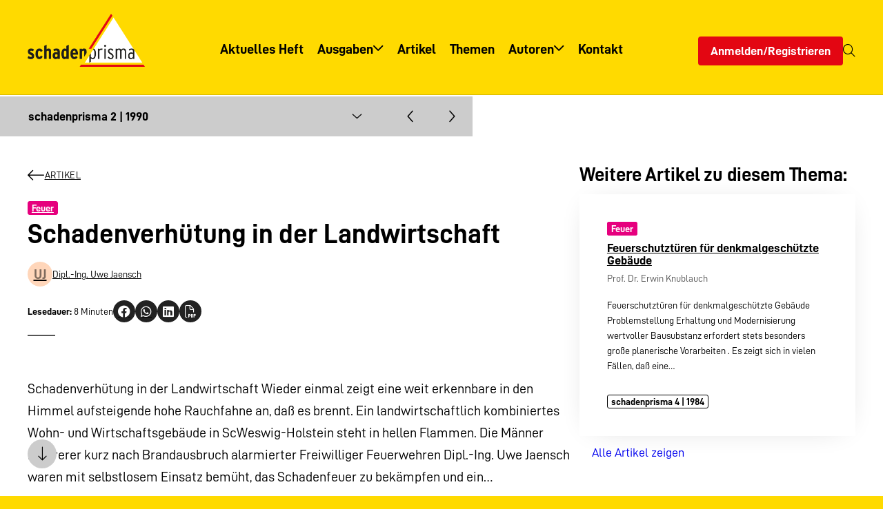

--- FILE ---
content_type: text/html; charset=UTF-8
request_url: https://www.schadenprisma.de/archiv/artikel/schadenverhuetung-in-der-landwirtschaft/
body_size: 26393
content:
<!DOCTYPE html><html lang="de" class="no-js"><head><meta charset="UTF-8"><meta name="viewport" content="width=device-width, initial-scale=1"><link media="all" href="https://www.schadenprisma.de/wp-content/cache/autoptimize/css/autoptimize_5ba428983e73080b42b6d333f697f4a0.css" rel="stylesheet"><link media="print" href="https://www.schadenprisma.de/wp-content/cache/autoptimize/css/autoptimize_d05a20f5272aaae4f3f1c718577631fa.css" rel="stylesheet"><title>Schadenverhütung in der Landwirtschaft - schadenprisma</title><meta name="robots" content="max-snippet:-1,max-image-preview:large,max-video-preview:-1" /><link rel="canonical" href="https://www.schadenprisma.de/archiv/artikel/schadenverhuetung-in-der-landwirtschaft/" /><meta property="og:type" content="article" /><meta property="og:locale" content="de_DE" /><meta property="og:site_name" content="schadenprisma" /><meta property="og:title" content="Schadenverhütung in der Landwirtschaft" /><meta property="og:url" content="https://www.schadenprisma.de/archiv/artikel/schadenverhuetung-in-der-landwirtschaft/" /><meta property="og:image" content="https://www.schadenprisma.de/wp-content/uploads/logo-1.png" /><meta property="og:image:width" content="616" /><meta property="og:image:height" content="280" /><meta property="article:published_time" content="1990-02-03T23:00:00+00:00" /><meta property="article:modified_time" content="1990-02-03T23:00:00+00:00" /><meta name="twitter:card" content="summary_large_image" /><meta name="twitter:title" content="Schadenverhütung in der Landwirtschaft" /><meta name="twitter:image" content="https://www.schadenprisma.de/wp-content/uploads/logo-1.png" /> <script type="application/ld+json">{"@context":"https://schema.org","@graph":[{"@type":"WebSite","@id":"https://www.schadenprisma.de/#/schema/WebSite","url":"https://www.schadenprisma.de/","name":"schadenprisma","description":"Zeitschrift für Schadenverhütung und Schadenforschung der öffentlichen Versicherer","inLanguage":"de","potentialAction":{"@type":"SearchAction","target":{"@type":"EntryPoint","urlTemplate":"https://www.schadenprisma.de/search/{search_term_string}/"},"query-input":"required name=search_term_string"},"publisher":{"@type":"Organization","@id":"https://www.schadenprisma.de/#/schema/Organization","name":"schadenprisma","url":"https://www.schadenprisma.de/","logo":{"@type":"ImageObject","url":"https://www.schadenprisma.de/wp-content/uploads/logo-1.png","contentUrl":"https://www.schadenprisma.de/wp-content/uploads/logo-1.png","width":616,"height":280,"contentSize":"7550"}}},{"@type":"WebPage","@id":"https://www.schadenprisma.de/archiv/artikel/schadenverhuetung-in-der-landwirtschaft/","url":"https://www.schadenprisma.de/archiv/artikel/schadenverhuetung-in-der-landwirtschaft/","name":"Schadenverhütung in der Landwirtschaft - schadenprisma","inLanguage":"de","isPartOf":{"@id":"https://www.schadenprisma.de/#/schema/WebSite"},"breadcrumb":{"@type":"BreadcrumbList","@id":"https://www.schadenprisma.de/#/schema/BreadcrumbList","itemListElement":[{"@type":"ListItem","position":1,"item":"https://www.schadenprisma.de/","name":"schadenprisma"},{"@type":"ListItem","position":2,"item":"https://www.schadenprisma.de/archiv/themenbereich/feuer/","name":"Thema: Feuer"},{"@type":"ListItem","position":3,"name":"Schadenverhütung in der Landwirtschaft"}]},"potentialAction":{"@type":"ReadAction","target":"https://www.schadenprisma.de/archiv/artikel/schadenverhuetung-in-der-landwirtschaft/"},"datePublished":"1990-02-03T23:00:00+00:00","dateModified":"1990-02-03T23:00:00+00:00"}]}</script> <link rel='dns-prefetch' href='//www.schadenprisma.de' /><link rel="alternate" title="oEmbed (JSON)" type="application/json+oembed" href="https://www.schadenprisma.de/wp-json/oembed/1.0/embed?url=https%3A%2F%2Fwww.schadenprisma.de%2Farchiv%2Fartikel%2Fschadenverhuetung-in-der-landwirtschaft%2F" /><link rel="alternate" title="oEmbed (XML)" type="text/xml+oembed" href="https://www.schadenprisma.de/wp-json/oembed/1.0/embed?url=https%3A%2F%2Fwww.schadenprisma.de%2Farchiv%2Fartikel%2Fschadenverhuetung-in-der-landwirtschaft%2F&#038;format=xml" /><style id='wp-img-auto-sizes-contain-inline-css'>img:is([sizes=auto i],[sizes^="auto," i]){contain-intrinsic-size:3000px 1500px}</style><style id='wp-block-library-theme-inline-css'>.wp-block-audio :where(figcaption){color:#555;font-size:13px;text-align:center}.is-dark-theme .wp-block-audio :where(figcaption){color:#ffffffa6}.wp-block-audio{margin:0 0 1em}.wp-block-code{border:1px solid #ccc;border-radius:4px;font-family:Menlo,Consolas,monaco,monospace;padding:.8em 1em}.wp-block-embed :where(figcaption){color:#555;font-size:13px;text-align:center}.is-dark-theme .wp-block-embed :where(figcaption){color:#ffffffa6}.wp-block-embed{margin:0 0 1em}.blocks-gallery-caption{color:#555;font-size:13px;text-align:center}.is-dark-theme .blocks-gallery-caption{color:#ffffffa6}:root :where(.wp-block-image figcaption){color:#555;font-size:13px;text-align:center}.is-dark-theme :root :where(.wp-block-image figcaption){color:#ffffffa6}.wp-block-image{margin:0 0 1em}.wp-block-pullquote{border-bottom:4px solid;border-top:4px solid;color:currentColor;margin-bottom:1.75em}.wp-block-pullquote :where(cite),.wp-block-pullquote :where(footer),.wp-block-pullquote__citation{color:currentColor;font-size:.8125em;font-style:normal;text-transform:uppercase}.wp-block-quote{border-left:.25em solid;margin:0 0 1.75em;padding-left:1em}.wp-block-quote cite,.wp-block-quote footer{color:currentColor;font-size:.8125em;font-style:normal;position:relative}.wp-block-quote:where(.has-text-align-right){border-left:none;border-right:.25em solid;padding-left:0;padding-right:1em}.wp-block-quote:where(.has-text-align-center){border:none;padding-left:0}.wp-block-quote.is-large,.wp-block-quote.is-style-large,.wp-block-quote:where(.is-style-plain){border:none}.wp-block-search .wp-block-search__label{font-weight:700}.wp-block-search__button{border:1px solid #ccc;padding:.375em .625em}:where(.wp-block-group.has-background){padding:1.25em 2.375em}.wp-block-separator.has-css-opacity{opacity:.4}.wp-block-separator{border:none;border-bottom:2px solid;margin-left:auto;margin-right:auto}.wp-block-separator.has-alpha-channel-opacity{opacity:1}.wp-block-separator:not(.is-style-wide):not(.is-style-dots){width:100px}.wp-block-separator.has-background:not(.is-style-dots){border-bottom:none;height:1px}.wp-block-separator.has-background:not(.is-style-wide):not(.is-style-dots){height:2px}.wp-block-table{margin:0 0 1em}.wp-block-table td,.wp-block-table th{word-break:normal}.wp-block-table :where(figcaption){color:#555;font-size:13px;text-align:center}.is-dark-theme .wp-block-table :where(figcaption){color:#ffffffa6}.wp-block-video :where(figcaption){color:#555;font-size:13px;text-align:center}.is-dark-theme .wp-block-video :where(figcaption){color:#ffffffa6}.wp-block-video{margin:0 0 1em}:root :where(.wp-block-template-part.has-background){margin-bottom:0;margin-top:0;padding:1.25em 2.375em}</style><style id='global-styles-inline-css'>:root{--wp--preset--aspect-ratio--square:1;--wp--preset--aspect-ratio--4-3:4/3;--wp--preset--aspect-ratio--3-4:3/4;--wp--preset--aspect-ratio--3-2:3/2;--wp--preset--aspect-ratio--2-3:2/3;--wp--preset--aspect-ratio--16-9:16/9;--wp--preset--aspect-ratio--9-16:9/16;--wp--preset--color--black:#000;--wp--preset--color--cyan-bluish-gray:#abb8c3;--wp--preset--color--white:#fff;--wp--preset--color--pale-pink:#f78da7;--wp--preset--color--vivid-red:#cf2e2e;--wp--preset--color--luminous-vivid-orange:#ff6900;--wp--preset--color--luminous-vivid-amber:#fcb900;--wp--preset--color--light-green-cyan:#7bdcb5;--wp--preset--color--vivid-green-cyan:#00d084;--wp--preset--color--pale-cyan-blue:#8ed1fc;--wp--preset--color--vivid-cyan-blue:#0693e3;--wp--preset--color--vivid-purple:#9b51e0;--wp--preset--color--primary:var(--theme--color--primary);--wp--preset--color--secondary:var(--theme--color--secondary);--wp--preset--color--txt:var(--theme--color--text);--wp--preset--color--background:var(--theme--color--background);--wp--preset--color--darker:var(--theme--color--darker);--wp--preset--color--lighter:var(--theme--color--lighter);--wp--preset--gradient--vivid-cyan-blue-to-vivid-purple:linear-gradient(135deg,#0693e3 0%,#9b51e0 100%);--wp--preset--gradient--light-green-cyan-to-vivid-green-cyan:linear-gradient(135deg,#7adcb4 0%,#00d082 100%);--wp--preset--gradient--luminous-vivid-amber-to-luminous-vivid-orange:linear-gradient(135deg,#fcb900 0%,#ff6900 100%);--wp--preset--gradient--luminous-vivid-orange-to-vivid-red:linear-gradient(135deg,#ff6900 0%,#cf2e2e 100%);--wp--preset--gradient--very-light-gray-to-cyan-bluish-gray:linear-gradient(135deg,#eee 0%,#a9b8c3 100%);--wp--preset--gradient--cool-to-warm-spectrum:linear-gradient(135deg,#4aeadc 0%,#9778d1 20%,#cf2aba 40%,#ee2c82 60%,#fb6962 80%,#fef84c 100%);--wp--preset--gradient--blush-light-purple:linear-gradient(135deg,#ffceec 0%,#9896f0 100%);--wp--preset--gradient--blush-bordeaux:linear-gradient(135deg,#fecda5 0%,#fe2d2d 50%,#6b003e 100%);--wp--preset--gradient--luminous-dusk:linear-gradient(135deg,#ffcb70 0%,#c751c0 50%,#4158d0 100%);--wp--preset--gradient--pale-ocean:linear-gradient(135deg,#fff5cb 0%,#b6e3d4 50%,#33a7b5 100%);--wp--preset--gradient--electric-grass:linear-gradient(135deg,#caf880 0%,#71ce7e 100%);--wp--preset--gradient--midnight:linear-gradient(135deg,#020381 0%,#2874fc 100%);--wp--preset--font-size--small:var(--theme--font-size--small);--wp--preset--font-size--medium:var(--theme--font-size--medium);--wp--preset--font-size--large:var(--theme--font-size--large);--wp--preset--font-size--x-large:42px;--wp--preset--font-size--xsmall:var(--theme--font-size--xsmall);--wp--preset--font-size--normal:var(--theme--font-size--normal);--wp--preset--font-size--xlarge:var(--theme--font-size--xlarge);--wp--preset--font-size--xxlarge:var(--theme--font-size--xxlarge);--wp--preset--font-family--primary:var(--theme--font-family--primary);--wp--preset--spacing--20:.44rem;--wp--preset--spacing--30:.67rem;--wp--preset--spacing--40:1rem;--wp--preset--spacing--50:1.5rem;--wp--preset--spacing--60:2.25rem;--wp--preset--spacing--70:3.38rem;--wp--preset--spacing--80:5.06rem;--wp--preset--spacing--xsmall:var(--theme--gap--xsmall);--wp--preset--spacing--small:var(--theme--gap--small);--wp--preset--spacing--normal:var(--theme--gap--normal);--wp--preset--spacing--medium:var(--theme--gap--medium);--wp--preset--spacing--large:var(--theme--gap--large);--wp--preset--spacing--xlarge:var(--theme--gap--xlarge);--wp--preset--shadow--natural:6px 6px 9px rgba(0,0,0,.2);--wp--preset--shadow--deep:12px 12px 50px rgba(0,0,0,.4);--wp--preset--shadow--sharp:6px 6px 0px rgba(0,0,0,.2);--wp--preset--shadow--outlined:6px 6px 0px -3px #fff,6px 6px #000;--wp--preset--shadow--crisp:6px 6px 0px #000}:root{--wp--style--global--content-size:1280px;--wp--style--global--wide-size:1600px}:where(body){margin:0}.wp-site-blocks>.alignleft{float:left;margin-right:2em}.wp-site-blocks>.alignright{float:right;margin-left:2em}.wp-site-blocks>.aligncenter{justify-content:center;margin-left:auto;margin-right:auto}:where(.wp-site-blocks)>*{margin-block-start:var(--theme--font-size--normal);margin-block-end:0}:where(.wp-site-blocks)>:first-child{margin-block-start:0}:where(.wp-site-blocks)>:last-child{margin-block-end:0}:root{--wp--style--block-gap:var(--theme--font-size--normal)}:root :where(.is-layout-flow)>:first-child{margin-block-start:0}:root :where(.is-layout-flow)>:last-child{margin-block-end:0}:root :where(.is-layout-flow)>*{margin-block-start:var(--theme--font-size--normal);margin-block-end:0}:root :where(.is-layout-constrained)>:first-child{margin-block-start:0}:root :where(.is-layout-constrained)>:last-child{margin-block-end:0}:root :where(.is-layout-constrained)>*{margin-block-start:var(--theme--font-size--normal);margin-block-end:0}:root :where(.is-layout-flex){gap:var(--theme--font-size--normal)}:root :where(.is-layout-grid){gap:var(--theme--font-size--normal)}.is-layout-flow>.alignleft{float:left;margin-inline-start:0;margin-inline-end:2em}.is-layout-flow>.alignright{float:right;margin-inline-start:2em;margin-inline-end:0}.is-layout-flow>.aligncenter{margin-left:auto !important;margin-right:auto !important}.is-layout-constrained>.alignleft{float:left;margin-inline-start:0;margin-inline-end:2em}.is-layout-constrained>.alignright{float:right;margin-inline-start:2em;margin-inline-end:0}.is-layout-constrained>.aligncenter{margin-left:auto !important;margin-right:auto !important}.is-layout-constrained>:where(:not(.alignleft):not(.alignright):not(.alignfull)){max-width:var(--wp--style--global--content-size);margin-left:auto !important;margin-right:auto !important}.is-layout-constrained>.alignwide{max-width:var(--wp--style--global--wide-size)}body .is-layout-flex{display:flex}.is-layout-flex{flex-wrap:wrap;align-items:center}.is-layout-flex>:is(*,div){margin:0}body .is-layout-grid{display:grid}.is-layout-grid>:is(*,div){margin:0}body{background-color:var(--theme--color--secondary);color:var(--theme--color--text);font-family:var(--theme--font-family--primary);font-size:var(--theme--font-size--normal);font-weight:400;line-height:var(--theme--line-height--normal);padding-top:0;padding-right:0;padding-bottom:0;padding-left:0}a:where(:not(.wp-element-button)){color:var(--theme--color--primary);text-decoration:none}h1,h2,h3,h4,h5,h6{font-weight:700;line-height:1;margin-bottom:.5em}h1{font-size:var(--theme--font-size--xxlarge);margin-bottom:.25em}h2{font-size:var(--theme--font-size--xlarge);margin-bottom:.35em}h3{font-size:var(--theme--font-size--large)}h4{font-size:var(--theme--font-size--medium)}h5{font-size:var(--theme--font-size--normal)}h6{font-size:var(--theme--font-size--small)}:root :where(.wp-element-button,.wp-block-button__link){background-color:var(--theme--color--primary);border-radius:0;border-width:0;color:var(--theme--color--background);font-family:inherit;font-size:var(--theme--font-size--normal);font-style:inherit;font-weight:inherit;letter-spacing:inherit;line-height:inherit;padding:.5em 1em;text-decoration:none;text-transform:inherit}.has-black-color{color:var(--wp--preset--color--black) !important}.has-cyan-bluish-gray-color{color:var(--wp--preset--color--cyan-bluish-gray) !important}.has-white-color{color:var(--wp--preset--color--white) !important}.has-pale-pink-color{color:var(--wp--preset--color--pale-pink) !important}.has-vivid-red-color{color:var(--wp--preset--color--vivid-red) !important}.has-luminous-vivid-orange-color{color:var(--wp--preset--color--luminous-vivid-orange) !important}.has-luminous-vivid-amber-color{color:var(--wp--preset--color--luminous-vivid-amber) !important}.has-light-green-cyan-color{color:var(--wp--preset--color--light-green-cyan) !important}.has-vivid-green-cyan-color{color:var(--wp--preset--color--vivid-green-cyan) !important}.has-pale-cyan-blue-color{color:var(--wp--preset--color--pale-cyan-blue) !important}.has-vivid-cyan-blue-color{color:var(--wp--preset--color--vivid-cyan-blue) !important}.has-vivid-purple-color{color:var(--wp--preset--color--vivid-purple) !important}.has-primary-color{color:var(--wp--preset--color--primary) !important}.has-secondary-color{color:var(--wp--preset--color--secondary) !important}.has-txt-color{color:var(--wp--preset--color--txt) !important}.has-background-color{color:var(--wp--preset--color--background) !important}.has-darker-color{color:var(--wp--preset--color--darker) !important}.has-lighter-color{color:var(--wp--preset--color--lighter) !important}.has-black-background-color{background-color:var(--wp--preset--color--black) !important}.has-cyan-bluish-gray-background-color{background-color:var(--wp--preset--color--cyan-bluish-gray) !important}.has-white-background-color{background-color:var(--wp--preset--color--white) !important}.has-pale-pink-background-color{background-color:var(--wp--preset--color--pale-pink) !important}.has-vivid-red-background-color{background-color:var(--wp--preset--color--vivid-red) !important}.has-luminous-vivid-orange-background-color{background-color:var(--wp--preset--color--luminous-vivid-orange) !important}.has-luminous-vivid-amber-background-color{background-color:var(--wp--preset--color--luminous-vivid-amber) !important}.has-light-green-cyan-background-color{background-color:var(--wp--preset--color--light-green-cyan) !important}.has-vivid-green-cyan-background-color{background-color:var(--wp--preset--color--vivid-green-cyan) !important}.has-pale-cyan-blue-background-color{background-color:var(--wp--preset--color--pale-cyan-blue) !important}.has-vivid-cyan-blue-background-color{background-color:var(--wp--preset--color--vivid-cyan-blue) !important}.has-vivid-purple-background-color{background-color:var(--wp--preset--color--vivid-purple) !important}.has-primary-background-color{background-color:var(--wp--preset--color--primary) !important}.has-secondary-background-color{background-color:var(--wp--preset--color--secondary) !important}.has-txt-background-color{background-color:var(--wp--preset--color--txt) !important}.has-background-background-color{background-color:var(--wp--preset--color--background) !important}.has-darker-background-color{background-color:var(--wp--preset--color--darker) !important}.has-lighter-background-color{background-color:var(--wp--preset--color--lighter) !important}.has-black-border-color{border-color:var(--wp--preset--color--black) !important}.has-cyan-bluish-gray-border-color{border-color:var(--wp--preset--color--cyan-bluish-gray) !important}.has-white-border-color{border-color:var(--wp--preset--color--white) !important}.has-pale-pink-border-color{border-color:var(--wp--preset--color--pale-pink) !important}.has-vivid-red-border-color{border-color:var(--wp--preset--color--vivid-red) !important}.has-luminous-vivid-orange-border-color{border-color:var(--wp--preset--color--luminous-vivid-orange) !important}.has-luminous-vivid-amber-border-color{border-color:var(--wp--preset--color--luminous-vivid-amber) !important}.has-light-green-cyan-border-color{border-color:var(--wp--preset--color--light-green-cyan) !important}.has-vivid-green-cyan-border-color{border-color:var(--wp--preset--color--vivid-green-cyan) !important}.has-pale-cyan-blue-border-color{border-color:var(--wp--preset--color--pale-cyan-blue) !important}.has-vivid-cyan-blue-border-color{border-color:var(--wp--preset--color--vivid-cyan-blue) !important}.has-vivid-purple-border-color{border-color:var(--wp--preset--color--vivid-purple) !important}.has-primary-border-color{border-color:var(--wp--preset--color--primary) !important}.has-secondary-border-color{border-color:var(--wp--preset--color--secondary) !important}.has-txt-border-color{border-color:var(--wp--preset--color--txt) !important}.has-background-border-color{border-color:var(--wp--preset--color--background) !important}.has-darker-border-color{border-color:var(--wp--preset--color--darker) !important}.has-lighter-border-color{border-color:var(--wp--preset--color--lighter) !important}.has-vivid-cyan-blue-to-vivid-purple-gradient-background{background:var(--wp--preset--gradient--vivid-cyan-blue-to-vivid-purple) !important}.has-light-green-cyan-to-vivid-green-cyan-gradient-background{background:var(--wp--preset--gradient--light-green-cyan-to-vivid-green-cyan) !important}.has-luminous-vivid-amber-to-luminous-vivid-orange-gradient-background{background:var(--wp--preset--gradient--luminous-vivid-amber-to-luminous-vivid-orange) !important}.has-luminous-vivid-orange-to-vivid-red-gradient-background{background:var(--wp--preset--gradient--luminous-vivid-orange-to-vivid-red) !important}.has-very-light-gray-to-cyan-bluish-gray-gradient-background{background:var(--wp--preset--gradient--very-light-gray-to-cyan-bluish-gray) !important}.has-cool-to-warm-spectrum-gradient-background{background:var(--wp--preset--gradient--cool-to-warm-spectrum) !important}.has-blush-light-purple-gradient-background{background:var(--wp--preset--gradient--blush-light-purple) !important}.has-blush-bordeaux-gradient-background{background:var(--wp--preset--gradient--blush-bordeaux) !important}.has-luminous-dusk-gradient-background{background:var(--wp--preset--gradient--luminous-dusk) !important}.has-pale-ocean-gradient-background{background:var(--wp--preset--gradient--pale-ocean) !important}.has-electric-grass-gradient-background{background:var(--wp--preset--gradient--electric-grass) !important}.has-midnight-gradient-background{background:var(--wp--preset--gradient--midnight) !important}.has-small-font-size{font-size:var(--wp--preset--font-size--small) !important}.has-medium-font-size{font-size:var(--wp--preset--font-size--medium) !important}.has-large-font-size{font-size:var(--wp--preset--font-size--large) !important}.has-x-large-font-size{font-size:var(--wp--preset--font-size--x-large) !important}.has-xsmall-font-size{font-size:var(--wp--preset--font-size--xsmall) !important}.has-normal-font-size{font-size:var(--wp--preset--font-size--normal) !important}.has-xlarge-font-size{font-size:var(--wp--preset--font-size--xlarge) !important}.has-xxlarge-font-size{font-size:var(--wp--preset--font-size--xxlarge) !important}.has-primary-font-family{font-family:var(--wp--preset--font-family--primary) !important}:root :where(.wp-block-columns-is-layout-flow)>:first-child{margin-block-start:0}:root :where(.wp-block-columns-is-layout-flow)>:last-child{margin-block-end:0}:root :where(.wp-block-columns-is-layout-flow)>*{margin-block-start:var(--theme--gap--normal);margin-block-end:0}:root :where(.wp-block-columns-is-layout-constrained)>:first-child{margin-block-start:0}:root :where(.wp-block-columns-is-layout-constrained)>:last-child{margin-block-end:0}:root :where(.wp-block-columns-is-layout-constrained)>*{margin-block-start:var(--theme--gap--normal);margin-block-end:0}:root :where(.wp-block-columns-is-layout-flex){gap:var(--theme--gap--normal)}:root :where(.wp-block-columns-is-layout-grid){gap:var(--theme--gap--normal)}:root :where(.wp-block-pullquote){font-size:1.5em;line-height:1.6}</style><link rel='stylesheet' id='borlabs-cookie-custom-css' href='https://www.schadenprisma.de/wp-content/cache/autoptimize/css/autoptimize_single_190fe1ff7de890f8bc2e4a67d9ce205c.css' media='all' /><link rel='stylesheet' id='dashicons-css' href='https://www.schadenprisma.de/wp-includes/css/dashicons.min.css' media='all' /><style id='block-visibility-screen-size-styles-inline-css'>@media (min-width:992px){.block-visibility-hide-large-screen{display:none !important}}@media (min-width:768px) and (max-width:991.98px){.block-visibility-hide-medium-screen{display:none !important}}@media (max-width:767.98px){.block-visibility-hide-small-screen{display:none !important}}</style> <script src="https://www.schadenprisma.de/wp-includes/js/jquery/jquery.min.js" id="jquery-core-js"></script> <script id="wp-util-js-extra">var _wpUtilSettings={"ajax":{"url":"/wp-admin/admin-ajax.php"}};</script> <script data-no-optimize="1" data-no-minify="1" data-cfasync="false" src="https://www.schadenprisma.de/wp-content/cache/autoptimize/js/autoptimize_single_281d647a3a10d89b20226b3ae5c70e88.js" id="borlabs-cookie-config-js"></script> <script id="acf-js-extra">var acfL10n={"Are you sure?":"Bist du dir sicher?","Yes":"Ja","No":"Nein","Remove":"Entfernen","Cancel":"Abbrechen","Close modal":"Modal schlie\u00dfen","The changes you made will be lost if you navigate away from this page":"Deine \u00c4nderungen werden verlorengehen, wenn du diese Seite verl\u00e4sst","Validation successful":"Die \u00dcberpr\u00fcfung war erfolgreich","Validation failed":"Die \u00dcberpr\u00fcfung ist fehlgeschlagen","1 field requires attention":"1 Feld erfordert Aufmerksamkeit","%d fields require attention":"%d Felder erfordern Aufmerksamkeit","Edit field group":"Feldgruppe bearbeiten","Select Image":"Bild ausw\u00e4hlen","Edit Image":"Bild bearbeiten","Update Image":"Bild aktualisieren","All images":"Alle Bilder","Select File":"Datei ausw\u00e4hlen","Edit File":"Datei bearbeiten","Update File":"Datei aktualisieren","Maximum values reached ( {max} values )":"Die maximal m\u00f6glichen Werte wurden erreicht ({max} Werte)","Loading":"Wird geladen","No matches found":"Keine \u00dcbereinstimmung gefunden","Sorry, this browser does not support geolocation":"Dieser Browser unterst\u00fctzt leider keine Standortbestimmung","Minimum rows not reached ({min} rows)":"Mindestzahl der Eintr\u00e4ge hat ({min} Reihen) erreicht","Maximum rows reached ({max} rows)":"H\u00f6chstzahl der Eintr\u00e4ge hat ({max} Reihen) erreicht","layout":"Layout","layouts":"Eintr\u00e4ge","Fields":"Felder","Duplicate":"Duplizieren","Delete":"L\u00f6schen","Delete Layout":"Layout l\u00f6schen","This field requires at least {min} {label} {identifier}":"Dieses Feld erfordert mindestens {min} {label} {identifier}","This field has a limit of {max} {label} {identifier}":"Dieses Feld erlaubt h\u00f6chstens {max} {label} {identifier}","{available} {label} {identifier} available (max {max})":"{available} {label} {identifier} m\u00f6glich (max {max})","{required} {label} {identifier} required (min {min})":"{required} {label} {identifier} erforderlich (min {min})","Flexible Content requires at least 1 layout":"Flexibler Inhalt ben\u00f6tigt mindestens ein Layout","Add Image to Gallery":"Bild zur Galerie hinzuf\u00fcgen","Maximum selection reached":"Maximale Auswahl erreicht","Select.verb":"Ausw\u00e4hlen","Edit.verb":"Bearbeiten","Update.verb":"Aktualisieren","Uploaded to this post":"Zu diesem Beitrag hochgeladen","Expand Details":"Details einblenden","Collapse Details":"Details ausblenden","Restricted":"Eingeschr\u00e4nkt"};</script> <script src="https://www.schadenprisma.de/wp-content/plugins/advanced-custom-fields-pro/assets/build/js/acf.min.js" id="acf-js"></script> <script src="https://www.schadenprisma.de/wp-includes/js/dist/dom-ready.min.js" id="wp-dom-ready-js"></script> <script src="https://www.schadenprisma.de/wp-includes/js/dist/hooks.min.js" id="wp-hooks-js"></script> <script src="https://www.schadenprisma.de/wp-includes/js/dist/i18n.min.js" id="wp-i18n-js"></script> <script id="wp-i18n-js-after">wp.i18n.setLocaleData({'text direction\u0004ltr':['ltr']});</script> <script id="wp-a11y-js-translations">(function(domain,translations){var localeData=translations.locale_data[domain]||translations.locale_data.messages;localeData[""].domain=domain;wp.i18n.setLocaleData(localeData,domain);})("default",{"translation-revision-date":"2026-01-29 07:28:36+0000","generator":"GlotPress\/4.0.3","domain":"messages","locale_data":{"messages":{"":{"domain":"messages","plural-forms":"nplurals=2; plural=n != 1;","lang":"de"},"Notifications":["Benachrichtigungen"]}},"comment":{"reference":"wp-includes\/js\/dist\/a11y.js"}});</script> <script src="https://www.schadenprisma.de/wp-includes/js/dist/a11y.min.js" id="wp-a11y-js"></script> <script src="https://www.schadenprisma.de/wp-content/plugins/advanced-custom-fields-pro/assets/build/js/acf-input.min.js" id="acf-input-js"></script> <script src="https://www.schadenprisma.de/wp-content/plugins/advanced-custom-fields-pro/assets/build/js/pro/acf-pro-input.min.js" id="acf-pro-input-js"></script> <script src="https://www.schadenprisma.de/wp-content/plugins/advanced-custom-fields-pro/assets/build/js/pro/acf-pro-ui-options-page.min.js" id="acf-pro-ui-options-page-js"></script> <script id="jquery-ui-datepicker-js-after">jQuery(function(jQuery){jQuery.datepicker.setDefaults({"closeText":"Schlie\u00dfen","currentText":"Heute","monthNames":["Januar","Februar","M\u00e4rz","April","Mai","Juni","Juli","August","September","Oktober","November","Dezember"],"monthNamesShort":["Jan.","Feb.","M\u00e4rz","Apr.","Mai","Juni","Juli","Aug.","Sep.","Okt.","Nov.","Dez."],"nextText":"Weiter","prevText":"Zur\u00fcck","dayNames":["Sonntag","Montag","Dienstag","Mittwoch","Donnerstag","Freitag","Samstag"],"dayNamesShort":["So.","Mo.","Di.","Mi.","Do.","Fr.","Sa."],"dayNamesMin":["S","M","D","M","D","F","S"],"dateFormat":"d. MM yy","firstDay":1,"isRTL":false});});</script> <link rel="https://api.w.org/" href="https://www.schadenprisma.de/wp-json/" /><link rel="alternate" title="JSON" type="application/json" href="https://www.schadenprisma.de/wp-json/wp/v2/article/4977" /><link rel="EditURI" type="application/rsd+xml" title="RSD" href="https://www.schadenprisma.de/xmlrpc.php?rsd" /><link rel="icon" href="https://www.schadenprisma.de/wp-content/uploads/cropped-icon-32x32.png" sizes="32x32" /><link rel="icon" href="https://www.schadenprisma.de/wp-content/uploads/cropped-icon-192x192.png" sizes="192x192" /><link rel="apple-touch-icon" href="https://www.schadenprisma.de/wp-content/uploads/cropped-icon-180x180.png" /><meta name="msapplication-TileImage" content="https://www.schadenprisma.de/wp-content/uploads/cropped-icon-270x270.png" /></head><body class="startup wp-singular article-template-default single single-article wp-custom-logo wp-embed-responsive wp-theme-agoodstart6 wp-child-theme-startup logged-out"><div id="page" class="page-container"><div class="header-container"><header id="header" class="page-header alignwide"><nav class="header__menu header__menu--mobile hidden-l"><ul id="mobile-menu" class="menu menu-mobile menu-depth-0"><li class="menu-item menu-item-has-icon menu-item-depth-0"><a title="Menü" href="#sidebar-mobile" class="menu-link menu-link-depth-0"><em class="menu-link-icon"><i class="fa-light fa-bars fa-fw"></i></em></a></li></ul></nav><div class="header__branding"><div class="branding has-logo has-home-link"><div class="logo"> <a href="https://www.schadenprisma.de" title="schadenprisma - Zeitschrift für Schadenverhütung und Schadenforschung der öffentlichen Versicherer"> <img class="logo__large " src="https://www.schadenprisma.de/wp-content/uploads/logo-1.png" alt="schadenprisma - Zeitschrift für Schadenverhütung und Schadenforschung der öffentlichen Versicherer" width="308" height="140"> </a></div><div class="slogan"> <a href="https://www.schadenprisma.de" title="schadenprisma - Zeitschrift für Schadenverhütung und Schadenforschung der öffentlichen Versicherer"> Zeitschrift für Schadenverhütung und Schadenforschung der öffentlichen Versicherer </a></div></div></div><nav class="header__menu header__menu--primary hidden-s hidden-m"><ul id="primary-menu" class="menu menu-primary menu-depth-0"><li class="menu-item menu-item-home menu-item-depth-0"><a title="Aktuelles Heft" href="https://www.schadenprisma.de/" class="menu-link menu-link-depth-0"><em class="menu-link-title">Aktuelles Heft</em></a></li><li class="menu-item menu-item-has-children menu-item-depth-0"><a title="Ausgaben" href="https://www.schadenprisma.de/ausgaben/" class="menu-link menu-link-depth-0"><em class="menu-link-title">Ausgaben</em></a><ul class="menu menu-depth-1"><li class="menu-item menu-item-depth-1"><a title="Übersicht" href="https://www.schadenprisma.de/ausgaben/" class="menu-link menu-link-depth-1"><em class="menu-link-title">Übersicht</em></a></li><li class="newsletter menu-item menu-item-depth-1"><a title="Informationsservice" href="https://www.schadenprisma.de/informationsservice/" class="menu-link menu-link-depth-1"><em class="menu-link-title">Informationsservice</em></a></li></ul></li><li class="menu-item menu-item-depth-0"><a title="Artikel" href="https://www.schadenprisma.de/archiv/" class="menu-link menu-link-depth-0"><em class="menu-link-title">Artikel</em></a></li><li class="menu-item menu-item-depth-0"><a title="Themen" href="https://www.schadenprisma.de/themen/" class="menu-link menu-link-depth-0"><em class="menu-link-title">Themen</em></a></li><li class="menu-item menu-item-has-children menu-item-depth-0"><a title="Autoren" href="https://www.schadenprisma.de/autoren/" class="menu-link menu-link-depth-0"><em class="menu-link-title">Autoren</em></a><ul class="menu menu-depth-1"><li class="menu-item menu-item-depth-1"><a title="Übersicht" href="https://www.schadenprisma.de/autoren/" class="menu-link menu-link-depth-1"><em class="menu-link-title">Übersicht</em></a></li><li class="menu-item menu-item-depth-1"><a title="Autoreninfo" href="https://www.schadenprisma.de/autoreninfo/" class="menu-link menu-link-depth-1"><em class="menu-link-title">Autoreninfo</em></a></li></ul></li><li class="menu-item menu-item-depth-0"><a title="Kontakt" href="https://www.schadenprisma.de/kontakt/" class="menu-link menu-link-depth-0"><em class="menu-link-title">Kontakt</em></a></li></ul></nav><nav class="header__menu header__menu--meta"><ul id="meta-menu" class="menu menu-meta menu-depth-0"><li class="login hidden-s nmr-logged-out menu-item menu-item-depth-0"><a title="Anmelden/Registrieren" href="https://www.schadenprisma.de/mein-schadenprisma/" class="menu-link menu-link-depth-0"><em class="menu-link-title">Anmelden/Registrieren</em></a></li><li class="hidden-l menu-item menu-item-has-icon menu-item-depth-0"><a title="Mein schadenprisma" href="https://www.schadenprisma.de/mein-schadenprisma/" class="menu-link menu-link-depth-0"><em class="menu-link-icon"><i class="fa-light fa-circle-user "></i></em></a></li><li class="search menu-item menu-item-has-icon menu-item-depth-0"><a title="Suche" href="#sidebar-search" class="menu-link menu-link-depth-0"><em class="menu-link-icon"><i class="fa-light fa-magnifying-glass "></i></em></a></li></ul></nav></header></div><div class="main-container"><main id="main"><div id="content" class="page-content"><div class="wp-block-article-pagination top"  ><div class="article-pagination"><div class="article-pagination__issues"> <select name="issue"><option value="https://www.schadenprisma.de/archiv/ausgabe/4-2025/" >schadenprisma 4 | 2025</option><option value="https://www.schadenprisma.de/archiv/ausgabe/3-2025/" >schadenprisma 3 | 2025</option><option value="https://www.schadenprisma.de/archiv/ausgabe/2-2025/" >schadenprisma 2 | 2025</option><option value="https://www.schadenprisma.de/archiv/ausgabe/1-2025/" >schadenprisma 1 | 2025</option><option value="https://www.schadenprisma.de/archiv/ausgabe/risikomanagement-in-der-landwirtschaft-2024/" >Sonderheft Risikomanagement in der Landwirtschaft / 2024</option><option value="https://www.schadenprisma.de/archiv/ausgabe/4-2024/" >schadenprisma 4 | 2024</option><option value="https://www.schadenprisma.de/archiv/ausgabe/3-2024/" >schadenprisma 3 | 2024</option><option value="https://www.schadenprisma.de/archiv/ausgabe/2-2024/" >schadenprisma 2 | 2024</option><option value="https://www.schadenprisma.de/archiv/ausgabe/1-2024/" >schadenprisma 1 | 2024</option><option value="https://www.schadenprisma.de/archiv/ausgabe/4-2023/" >schadenprisma 4 | 2023</option><option value="https://www.schadenprisma.de/archiv/ausgabe/32023/" >schadenprisma 3 | 2023</option><option value="https://www.schadenprisma.de/archiv/ausgabe/22023/" >schadenprisma 2 | 2023</option><option value="https://www.schadenprisma.de/archiv/ausgabe/12023/" >schadenprisma 1 | 2023</option><option value="https://www.schadenprisma.de/archiv/ausgabe/42022/" >schadenprisma 4 | 2022</option><option value="https://www.schadenprisma.de/archiv/ausgabe/32022/" >schadenprisma 3 | 2022</option><option value="https://www.schadenprisma.de/archiv/ausgabe/22022/" >schadenprisma 2 | 2022</option><option value="https://www.schadenprisma.de/archiv/ausgabe/12022/" >schadenprisma 1 | 2022</option><option value="https://www.schadenprisma.de/archiv/ausgabe/42021/" >schadenprisma 4 | 2021</option><option value="https://www.schadenprisma.de/archiv/ausgabe/32021/" >schadenprisma 3 | 2021</option><option value="https://www.schadenprisma.de/archiv/ausgabe/22021/" >schadenprisma 2 | 2021</option><option value="https://www.schadenprisma.de/archiv/ausgabe/12021/" >schadenprisma 1 | 2021</option><option value="https://www.schadenprisma.de/archiv/ausgabe/42020/" >schadenprisma 4 | 2020</option><option value="https://www.schadenprisma.de/archiv/ausgabe/32020/" >schadenprisma 3 | 2020</option><option value="https://www.schadenprisma.de/archiv/ausgabe/22020/" >schadenprisma 2 | 2020</option><option value="https://www.schadenprisma.de/archiv/ausgabe/1-2020/" >schadenprisma 1 | 2020</option><option value="https://www.schadenprisma.de/archiv/ausgabe/4-2019/" >schadenprisma 4 | 2019</option><option value="https://www.schadenprisma.de/archiv/ausgabe/3-2019/" >schadenprisma 3 | 2019</option><option value="https://www.schadenprisma.de/archiv/ausgabe/2-2019/" >schadenprisma 2 | 2019</option><option value="https://www.schadenprisma.de/archiv/ausgabe/1-2019/" >schadenprisma 1 | 2019</option><option value="https://www.schadenprisma.de/archiv/ausgabe/4-2018/" >schadenprisma 4 | 2018</option><option value="https://www.schadenprisma.de/archiv/ausgabe/32018/" >schadenprisma 3 | 2018</option><option value="https://www.schadenprisma.de/archiv/ausgabe/2-2018/" >schadenprisma 2 | 2018</option><option value="https://www.schadenprisma.de/archiv/ausgabe/1-2018/" >schadenprisma 1 | 2018</option><option value="https://www.schadenprisma.de/archiv/ausgabe/4-2017/" >schadenprisma 4 | 2017</option><option value="https://www.schadenprisma.de/archiv/ausgabe/3-2017/" >schadenprisma 3 | 2017</option><option value="https://www.schadenprisma.de/archiv/ausgabe/2-2017/" >schadenprisma 2 | 2017</option><option value="https://www.schadenprisma.de/archiv/ausgabe/1-2017/" >schadenprisma 1 | 2017</option><option value="https://www.schadenprisma.de/archiv/ausgabe/4-2016/" >schadenprisma 4 | 2016</option><option value="https://www.schadenprisma.de/archiv/ausgabe/3-2016/" >schadenprisma 3 | 2016</option><option value="https://www.schadenprisma.de/archiv/ausgabe/2-2016/" >schadenprisma 2 | 2016</option><option value="https://www.schadenprisma.de/archiv/ausgabe/1-2016/" >schadenprisma 1 | 2016</option><option value="https://www.schadenprisma.de/archiv/ausgabe/4-2015/" >schadenprisma 4 | 2015</option><option value="https://www.schadenprisma.de/archiv/ausgabe/3-2015/" >schadenprisma 3 | 2015</option><option value="https://www.schadenprisma.de/archiv/ausgabe/2-2015/" >schadenprisma 2 | 2015</option><option value="https://www.schadenprisma.de/archiv/ausgabe/1-2015/" >schadenprisma 1 | 2015</option><option value="https://www.schadenprisma.de/archiv/ausgabe/4-2014/" >schadenprisma 4 | 2014</option><option value="https://www.schadenprisma.de/archiv/ausgabe/feuerwehren/" >Sonderheft Feuerwehren</option><option value="https://www.schadenprisma.de/archiv/ausgabe/3-2014/" >schadenprisma 3 | 2014</option><option value="https://www.schadenprisma.de/archiv/ausgabe/2-2014/" >schadenprisma 2 | 2014</option><option value="https://www.schadenprisma.de/archiv/ausgabe/1-2014/" >schadenprisma 1 | 2014</option><option value="https://www.schadenprisma.de/archiv/ausgabe/landwirtschaft/" >Sonderheft Landwirtschaft</option><option value="https://www.schadenprisma.de/archiv/ausgabe/4-2013/" >schadenprisma 4 | 2013</option><option value="https://www.schadenprisma.de/archiv/ausgabe/3-2013/" >schadenprisma 3 | 2013</option><option value="https://www.schadenprisma.de/archiv/ausgabe/2-2013/" >schadenprisma 2 | 2013</option><option value="https://www.schadenprisma.de/archiv/ausgabe/1-2013/" >schadenprisma 1 | 2013</option><option value="https://www.schadenprisma.de/archiv/ausgabe/4-2012/" >schadenprisma 4 | 2012</option><option value="https://www.schadenprisma.de/archiv/ausgabe/3-2012/" >schadenprisma 3 | 2012</option><option value="https://www.schadenprisma.de/archiv/ausgabe/2-2012/" >schadenprisma 2 | 2012</option><option value="https://www.schadenprisma.de/archiv/ausgabe/1-2012/" >schadenprisma 1 | 2012</option><option value="https://www.schadenprisma.de/archiv/ausgabe/private-haushalte/" >Sonderheft Private Haushalte</option><option value="https://www.schadenprisma.de/archiv/ausgabe/4-2011/" >schadenprisma 4 | 2011</option><option value="https://www.schadenprisma.de/archiv/ausgabe/3-2011/" >schadenprisma 3 | 2011</option><option value="https://www.schadenprisma.de/archiv/ausgabe/2-2011/" >schadenprisma 2 | 2011</option><option value="https://www.schadenprisma.de/archiv/ausgabe/1-2011/" >schadenprisma 1 | 2011</option><option value="https://www.schadenprisma.de/archiv/ausgabe/4-2010/" >schadenprisma 4 | 2010</option><option value="https://www.schadenprisma.de/archiv/ausgabe/3-2010/" >schadenprisma 3 | 2010</option><option value="https://www.schadenprisma.de/archiv/ausgabe/2-2010/" >schadenprisma 2 | 2010</option><option value="https://www.schadenprisma.de/archiv/ausgabe/1-2010/" >schadenprisma 1 | 2010</option><option value="https://www.schadenprisma.de/archiv/ausgabe/4-2009/" >schadenprisma 4 | 2009</option><option value="https://www.schadenprisma.de/archiv/ausgabe/3-2009/" >schadenprisma 3 | 2009</option><option value="https://www.schadenprisma.de/archiv/ausgabe/2-2009/" >schadenprisma 2 | 2009</option><option value="https://www.schadenprisma.de/archiv/ausgabe/1-2009/" >schadenprisma 1 | 2009</option><option value="https://www.schadenprisma.de/archiv/ausgabe/4-2008/" >schadenprisma 4 | 2008</option><option value="https://www.schadenprisma.de/archiv/ausgabe/3-2008/" >schadenprisma 3 | 2008</option><option value="https://www.schadenprisma.de/archiv/ausgabe/2-2008/" >schadenprisma 2 | 2008</option><option value="https://www.schadenprisma.de/archiv/ausgabe/1-2008/" >schadenprisma 1 | 2008</option><option value="https://www.schadenprisma.de/archiv/ausgabe/4-2007/" >schadenprisma 4 | 2007</option><option value="https://www.schadenprisma.de/archiv/ausgabe/3-2007/" >schadenprisma 3 | 2007</option><option value="https://www.schadenprisma.de/archiv/ausgabe/2-2007/" >schadenprisma 2 | 2007</option><option value="https://www.schadenprisma.de/archiv/ausgabe/1-2007/" >schadenprisma 1 | 2007</option><option value="https://www.schadenprisma.de/archiv/ausgabe/4-2006/" >schadenprisma 4 | 2006</option><option value="https://www.schadenprisma.de/archiv/ausgabe/3-2006/" >schadenprisma 3 | 2006</option><option value="https://www.schadenprisma.de/archiv/ausgabe/2-2006/" >schadenprisma 2 | 2006</option><option value="https://www.schadenprisma.de/archiv/ausgabe/1-2006/" >schadenprisma 1 | 2006</option><option value="https://www.schadenprisma.de/archiv/ausgabe/4-2005/" >schadenprisma 4 | 2005</option><option value="https://www.schadenprisma.de/archiv/ausgabe/3-2005/" >schadenprisma 3 | 2005</option><option value="https://www.schadenprisma.de/archiv/ausgabe/2-2005/" >schadenprisma 2 | 2005</option><option value="https://www.schadenprisma.de/archiv/ausgabe/1-2005/" >schadenprisma 1 | 2005</option><option value="https://www.schadenprisma.de/archiv/ausgabe/4-2004/" >schadenprisma 4 | 2004</option><option value="https://www.schadenprisma.de/archiv/ausgabe/3-2004/" >schadenprisma 3 | 2004</option><option value="https://www.schadenprisma.de/archiv/ausgabe/2-2004/" >schadenprisma 2 | 2004</option><option value="https://www.schadenprisma.de/archiv/ausgabe/1-2004/" >schadenprisma 1 | 2004</option><option value="https://www.schadenprisma.de/archiv/ausgabe/4-2003/" >schadenprisma 4 | 2003</option><option value="https://www.schadenprisma.de/archiv/ausgabe/3-2003/" >schadenprisma 3 | 2003</option><option value="https://www.schadenprisma.de/archiv/ausgabe/2-2003/" >schadenprisma 2 | 2003</option><option value="https://www.schadenprisma.de/archiv/ausgabe/1-2003/" >schadenprisma 1 | 2003</option><option value="https://www.schadenprisma.de/archiv/ausgabe/4-2002/" >schadenprisma 4 | 2002</option><option value="https://www.schadenprisma.de/archiv/ausgabe/3-2002/" >schadenprisma 3 | 2002</option><option value="https://www.schadenprisma.de/archiv/ausgabe/2-2002/" >schadenprisma 2 | 2002</option><option value="https://www.schadenprisma.de/archiv/ausgabe/1-2002/" >schadenprisma 1 | 2002</option><option value="https://www.schadenprisma.de/archiv/ausgabe/4-2001/" >schadenprisma 4 | 2001</option><option value="https://www.schadenprisma.de/archiv/ausgabe/3-2001/" >schadenprisma 3 | 2001</option><option value="https://www.schadenprisma.de/archiv/ausgabe/2-2001/" >schadenprisma 2 | 2001</option><option value="https://www.schadenprisma.de/archiv/ausgabe/1-2001/" >schadenprisma 1 | 2001</option><option value="https://www.schadenprisma.de/archiv/ausgabe/4-2000/" >schadenprisma 4 | 2000</option><option value="https://www.schadenprisma.de/archiv/ausgabe/3-2000/" >schadenprisma 3 | 2000</option><option value="https://www.schadenprisma.de/archiv/ausgabe/2-2000/" >schadenprisma 2 | 2000</option><option value="https://www.schadenprisma.de/archiv/ausgabe/1-2000/" >schadenprisma 1 | 2000</option><option value="https://www.schadenprisma.de/archiv/ausgabe/4-1999/" >schadenprisma 4 | 1999</option><option value="https://www.schadenprisma.de/archiv/ausgabe/3-1999/" >schadenprisma 3 | 1999</option><option value="https://www.schadenprisma.de/archiv/ausgabe/private-haushalte-2/" >Sonderheft Private Haushalte</option><option value="https://www.schadenprisma.de/archiv/ausgabe/2-1999/" >schadenprisma 2 | 1999</option><option value="https://www.schadenprisma.de/archiv/ausgabe/1-1999/" >schadenprisma 1 | 1999</option><option value="https://www.schadenprisma.de/archiv/ausgabe/4-1998/" >schadenprisma 4 | 1998</option><option value="https://www.schadenprisma.de/archiv/ausgabe/3-1998/" >schadenprisma 3 | 1998</option><option value="https://www.schadenprisma.de/archiv/ausgabe/2-1998/" >schadenprisma 2 | 1998</option><option value="https://www.schadenprisma.de/archiv/ausgabe/1-1998/" >schadenprisma 1 | 1998</option><option value="https://www.schadenprisma.de/archiv/ausgabe/4-1997/" >schadenprisma 4 | 1997</option><option value="https://www.schadenprisma.de/archiv/ausgabe/3-1997/" >schadenprisma 3 | 1997</option><option value="https://www.schadenprisma.de/archiv/ausgabe/2-1997/" >schadenprisma 2 | 1997</option><option value="https://www.schadenprisma.de/archiv/ausgabe/1-1997/" >schadenprisma 1 | 1997</option><option value="https://www.schadenprisma.de/archiv/ausgabe/4-1996/" >schadenprisma 4 | 1996</option><option value="https://www.schadenprisma.de/archiv/ausgabe/3-1996/" >schadenprisma 3 | 1996</option><option value="https://www.schadenprisma.de/archiv/ausgabe/2-1996/" >schadenprisma 2 | 1996</option><option value="https://www.schadenprisma.de/archiv/ausgabe/1-1996/" >schadenprisma 1 | 1996</option><option value="https://www.schadenprisma.de/archiv/ausgabe/4-1995/" >schadenprisma 4 | 1995</option><option value="https://www.schadenprisma.de/archiv/ausgabe/3-1995/" >schadenprisma 3 | 1995</option><option value="https://www.schadenprisma.de/archiv/ausgabe/2-1995/" >schadenprisma 2 | 1995</option><option value="https://www.schadenprisma.de/archiv/ausgabe/1-1995/" >schadenprisma 1 | 1995</option><option value="https://www.schadenprisma.de/archiv/ausgabe/4-1994/" >schadenprisma 4 | 1994</option><option value="https://www.schadenprisma.de/archiv/ausgabe/3-1994/" >schadenprisma 3 | 1994</option><option value="https://www.schadenprisma.de/archiv/ausgabe/2-1994/" >schadenprisma 2 | 1994</option><option value="https://www.schadenprisma.de/archiv/ausgabe/1-1994/" >schadenprisma 1 | 1994</option><option value="https://www.schadenprisma.de/archiv/ausgabe/4-1993/" >schadenprisma 4 | 1993</option><option value="https://www.schadenprisma.de/archiv/ausgabe/3-1993/" >schadenprisma 3 | 1993</option><option value="https://www.schadenprisma.de/archiv/ausgabe/2-1993/" >schadenprisma 2 | 1993</option><option value="https://www.schadenprisma.de/archiv/ausgabe/1-1993/" >schadenprisma 1 | 1993</option><option value="https://www.schadenprisma.de/archiv/ausgabe/4-1992/" >schadenprisma 4 | 1992</option><option value="https://www.schadenprisma.de/archiv/ausgabe/3-1992/" >schadenprisma 3 | 1992</option><option value="https://www.schadenprisma.de/archiv/ausgabe/2-1992/" >schadenprisma 2 | 1992</option><option value="https://www.schadenprisma.de/archiv/ausgabe/1-1992/" >schadenprisma 1 | 1992</option><option value="https://www.schadenprisma.de/archiv/ausgabe/4-1991/" >schadenprisma 4 | 1991</option><option value="https://www.schadenprisma.de/archiv/ausgabe/3-1991/" >schadenprisma 3 | 1991</option><option value="https://www.schadenprisma.de/archiv/ausgabe/2-1991/" >schadenprisma 2 | 1991</option><option value="https://www.schadenprisma.de/archiv/ausgabe/1-1991/" >schadenprisma 1 | 1991</option><option value="https://www.schadenprisma.de/archiv/ausgabe/4-1990/" >schadenprisma 4 | 1990</option><option value="https://www.schadenprisma.de/archiv/ausgabe/3-1990/" >schadenprisma 3 | 1990</option><option value="https://www.schadenprisma.de/archiv/ausgabe/2-1990/"  selected='selected'>schadenprisma 2 | 1990</option><option value="https://www.schadenprisma.de/archiv/ausgabe/1-1990/" >schadenprisma 1 | 1990</option><option value="https://www.schadenprisma.de/archiv/ausgabe/4-1989/" >schadenprisma 4 | 1989</option><option value="https://www.schadenprisma.de/archiv/ausgabe/3-1989/" >schadenprisma 3 | 1989</option><option value="https://www.schadenprisma.de/archiv/ausgabe/2-1989/" >schadenprisma 2 | 1989</option><option value="https://www.schadenprisma.de/archiv/ausgabe/1-1989/" >schadenprisma 1 | 1989</option><option value="https://www.schadenprisma.de/archiv/ausgabe/4-1988/" >schadenprisma 4 | 1988</option><option value="https://www.schadenprisma.de/archiv/ausgabe/3-1988/" >schadenprisma 3 | 1988</option><option value="https://www.schadenprisma.de/archiv/ausgabe/2-1988/" >schadenprisma 2 | 1988</option><option value="https://www.schadenprisma.de/archiv/ausgabe/1-1988/" >schadenprisma 1 | 1988</option><option value="https://www.schadenprisma.de/archiv/ausgabe/4-1987/" >schadenprisma 4 | 1987</option><option value="https://www.schadenprisma.de/archiv/ausgabe/3-1987/" >schadenprisma 3 | 1987</option><option value="https://www.schadenprisma.de/archiv/ausgabe/2-1987/" >schadenprisma 2 | 1987</option><option value="https://www.schadenprisma.de/archiv/ausgabe/1-1987/" >schadenprisma 1 | 1987</option><option value="https://www.schadenprisma.de/archiv/ausgabe/4-1986/" >schadenprisma 4 | 1986</option><option value="https://www.schadenprisma.de/archiv/ausgabe/3-1986/" >schadenprisma 3 | 1986</option><option value="https://www.schadenprisma.de/archiv/ausgabe/2-1986/" >schadenprisma 2 | 1986</option><option value="https://www.schadenprisma.de/archiv/ausgabe/1-1986/" >schadenprisma 1 | 1986</option><option value="https://www.schadenprisma.de/archiv/ausgabe/4-1985/" >schadenprisma 4 | 1985</option><option value="https://www.schadenprisma.de/archiv/ausgabe/3-1985/" >schadenprisma 3 | 1985</option><option value="https://www.schadenprisma.de/archiv/ausgabe/2-1985/" >schadenprisma 2 | 1985</option><option value="https://www.schadenprisma.de/archiv/ausgabe/1-1985/" >schadenprisma 1 | 1985</option><option value="https://www.schadenprisma.de/archiv/ausgabe/4-1984/" >schadenprisma 4 | 1984</option><option value="https://www.schadenprisma.de/archiv/ausgabe/3-1984/" >schadenprisma 3 | 1984</option><option value="https://www.schadenprisma.de/archiv/ausgabe/2-1984/" >schadenprisma 2 | 1984</option><option value="https://www.schadenprisma.de/archiv/ausgabe/1-1984/" >schadenprisma 1 | 1984</option><option value="https://www.schadenprisma.de/archiv/ausgabe/4-1983/" >schadenprisma 4 | 1983</option><option value="https://www.schadenprisma.de/archiv/ausgabe/3-1983/" >schadenprisma 3 | 1983</option><option value="https://www.schadenprisma.de/archiv/ausgabe/2-1983/" >schadenprisma 2 | 1983</option><option value="https://www.schadenprisma.de/archiv/ausgabe/1-1983/" >schadenprisma 1 | 1983</option><option value="https://www.schadenprisma.de/archiv/ausgabe/4-1982/" >schadenprisma 4 | 1982</option><option value="https://www.schadenprisma.de/archiv/ausgabe/3-1982/" >schadenprisma 3 | 1982</option><option value="https://www.schadenprisma.de/archiv/ausgabe/2-1982/" >schadenprisma 2 | 1982</option><option value="https://www.schadenprisma.de/archiv/ausgabe/1-1982/" >schadenprisma 1 | 1982</option><option value="https://www.schadenprisma.de/archiv/ausgabe/4-1981/" >schadenprisma 4 | 1981</option><option value="https://www.schadenprisma.de/archiv/ausgabe/3-1981/" >schadenprisma 3 | 1981</option><option value="https://www.schadenprisma.de/archiv/ausgabe/2-1981/" >schadenprisma 2 | 1981</option><option value="https://www.schadenprisma.de/archiv/ausgabe/1-1981/" >schadenprisma 1 | 1981</option><option value="https://www.schadenprisma.de/archiv/ausgabe/4-1980/" >schadenprisma 4 | 1980</option><option value="https://www.schadenprisma.de/archiv/ausgabe/3-1980/" >schadenprisma 3 | 1980</option><option value="https://www.schadenprisma.de/archiv/ausgabe/2-1980/" >schadenprisma 2 | 1980</option><option value="https://www.schadenprisma.de/archiv/ausgabe/1-1980/" >schadenprisma 1 | 1980</option><option value="https://www.schadenprisma.de/archiv/ausgabe/4-1979/" >schadenprisma 4 | 1979</option><option value="https://www.schadenprisma.de/archiv/ausgabe/3-1979/" >schadenprisma 3 | 1979</option><option value="https://www.schadenprisma.de/archiv/ausgabe/2-1979/" >schadenprisma 2 | 1979</option><option value="https://www.schadenprisma.de/archiv/ausgabe/1-1979/" >schadenprisma 1 | 1979</option><option value="https://www.schadenprisma.de/archiv/ausgabe/4-1978/" >schadenprisma 4 | 1978</option><option value="https://www.schadenprisma.de/archiv/ausgabe/3-1978/" >schadenprisma 3 | 1978</option><option value="https://www.schadenprisma.de/archiv/ausgabe/2-1978/" >schadenprisma 2 | 1978</option><option value="https://www.schadenprisma.de/archiv/ausgabe/1-1978/" >schadenprisma 1 | 1978</option><option value="https://www.schadenprisma.de/archiv/ausgabe/4-1977/" >schadenprisma 4 | 1977</option><option value="https://www.schadenprisma.de/archiv/ausgabe/3-1977/" >schadenprisma 3 | 1977</option><option value="https://www.schadenprisma.de/archiv/ausgabe/2-1977/" >schadenprisma 2 | 1977</option><option value="https://www.schadenprisma.de/archiv/ausgabe/1-1977/" >schadenprisma 1 | 1977</option><option value="https://www.schadenprisma.de/archiv/ausgabe/4-1976/" >schadenprisma 4 | 1976</option><option value="https://www.schadenprisma.de/archiv/ausgabe/3-1976/" >schadenprisma 3 | 1976</option><option value="https://www.schadenprisma.de/archiv/ausgabe/2-1976/" >schadenprisma 2 | 1976</option><option value="https://www.schadenprisma.de/archiv/ausgabe/1-1976/" >schadenprisma 1 | 1976</option><option value="https://www.schadenprisma.de/archiv/ausgabe/4-1975/" >schadenprisma 4 | 1975</option><option value="https://www.schadenprisma.de/archiv/ausgabe/3-1975/" >schadenprisma 3 | 1975</option><option value="https://www.schadenprisma.de/archiv/ausgabe/2-1975/" >schadenprisma 2 | 1975</option><option value="https://www.schadenprisma.de/archiv/ausgabe/1-1975/" >schadenprisma 1 | 1975</option><option value="https://www.schadenprisma.de/archiv/ausgabe/4-1974/" >schadenprisma 4 | 1974</option><option value="https://www.schadenprisma.de/archiv/ausgabe/3-1974/" >schadenprisma 3 | 1974</option><option value="https://www.schadenprisma.de/archiv/ausgabe/2-1974/" >schadenprisma 2 | 1974</option><option value="https://www.schadenprisma.de/archiv/ausgabe/1-1974/" >schadenprisma 1 | 1974</option><option value="https://www.schadenprisma.de/archiv/ausgabe/4-1973/" >schadenprisma 4 | 1973</option><option value="https://www.schadenprisma.de/archiv/ausgabe/elektrizitaet/" >Sonderheft Elektrizität</option><option value="https://www.schadenprisma.de/archiv/ausgabe/3-1973/" >schadenprisma 3 | 1973</option><option value="https://www.schadenprisma.de/archiv/ausgabe/2-1973/" >schadenprisma 2 | 1973</option><option value="https://www.schadenprisma.de/archiv/ausgabe/1-1973/" >schadenprisma 1 | 1973</option><option value="https://www.schadenprisma.de/archiv/ausgabe/4-1972/" >schadenprisma 4 | 1972</option><option value="https://www.schadenprisma.de/archiv/ausgabe/3-1972/" >schadenprisma 3 | 1972</option><option value="https://www.schadenprisma.de/archiv/ausgabe/2-1972/" >schadenprisma 2 | 1972</option><option value="https://www.schadenprisma.de/archiv/ausgabe/1-1972/" >schadenprisma 1 | 1972</option> </select></div><div class="article-pagination__prevnext"><div class="article-pagination__prev"> <a href="https://www.schadenprisma.de/archiv/artikel/gefahren-in-der-landwirtschaft-durch-elektrizitaet/" title="Gefahren in der Landwirtschaft durch Elektrizität"><i class="fa-light fa-angle-left"></i></a></div><div class="article-pagination__next"> <a href="https://www.schadenprisma.de/archiv/artikel/elektrosanierung-von-freiluft-stahlbeton-konstruktionen-nach-grossbrand/" title="Elektrosanierung von Freiluft-Stahlbeton-Konstruktionen nach Großbrand"><i class="fa-light fa-angle-right"></i></a></div></div></div></div><div class="wp-block-group alignfull is-layout-constrained wp-container-core-group-is-layout-fc1b8dba wp-block-group-is-layout-constrained" style="padding-right:var(--wp--preset--spacing--normal);padding-left:var(--wp--preset--spacing--normal)"><div class="wp-block-columns is-layout-flex wp-container-core-columns-is-layout-28f84493 wp-block-columns-is-layout-flex"><div class="wp-block-column is-content-justification-left is-layout-constrained wp-container-core-column-is-layout-97499faa wp-block-column-is-layout-constrained" style="flex-basis:66.66%"><div class="wp-block-article-post  wp-block-article-post--header"  ><article id="post-4977" class="content article type-article view-header status-publish hentry article_category-feuer article_tag-baulicher-brandschutz article_tag-landwirtschaft article_tag-selbstentzuendung view-full"><div class="post__header"><div class="wp-block-backlink "  > <a href="https://www.schadenprisma.de/archiv/" title="Artikel"><i class="fa-light fa-arrow-left-long"></i>Artikel</a></div><div class="categories"> <a href="https://www.schadenprisma.de/archiv/themenbereich/feuer/" class="category" style="background-color: var(--schadenprisma-article-category-feuer-color); border-color: var(--schadenprisma-article-category-feuer-color); color: var(--schadenprisma-article-category-feuer-text);">Feuer</a></div><h1>Schadenverhütung in der Landwirtschaft</h1><div class="authors"> <a href="https://www.schadenprisma.de/archiv/autor/dipl-ing-uwe-jaensch/" class="author"> <span class="author-image"> <span class="placeholder" style="background-color: #FFD6BA">UJ</span> </span> <span class="author-name">Dipl.-Ing. Uwe Jaensch</span> </a></div></div><div class="post__meta"><div class="reading-time"> <strong>Lesedauer:</strong> <span>8 Minuten</span></div><div class="quicklinks"> <a href="https://www.facebook.com/share.php?u=https%3A%2F%2Fwww.schadenprisma.de%2Farchiv%2Fartikel%2Fschadenverhuetung-in-der-landwirtschaft%2F" class="share nowebshare share--facebook" title="Auf Facebook teilen" target="_blank"> <i class="fa-brands fa-facebook"></i> </a> <a href="https://api.whatsapp.com/send?text=Schadenverh%C3%BCtung%20in%20der%20Landwirtschaft%20%7C%20schadenprisma%20https%3A%2F%2Fwww.schadenprisma.de%2Farchiv%2Fartikel%2Fschadenverhuetung-in-der-landwirtschaft%2F" class="share nowebshare share--whatsapp" title="In WhatsApp senden" target="_blank"> <i class="fa-brands fa-whatsapp"></i> </a> <a href="https://www.linkedin.com/sharing/share-offsite/?url=https%3A%2F%2Fwww.schadenprisma.de%2Farchiv%2Fartikel%2Fschadenverhuetung-in-der-landwirtschaft%2F" class="share nowebshare share--linkedin" title="Auf LinkedIn teilen" target="_blank"> <i class="fa-brands fa-linkedin"></i> </a> <a class="share webshare" title="Teilen" data-webshare-title="Schadenverhütung in der Landwirtschaft | schadenprisma" data-webshare-text="Schadenverhütung in der Landwirtschaft auf schadenprisma." data-webshare-url="https://www.schadenprisma.de/archiv/artikel/schadenverhuetung-in-der-landwirtschaft/"> <i class="fa-light fa-share"></i> </a> <a href="https://www.schadenprisma.de/wp-content/uploads/pdf/1990/sp_1990_2_4.pdf" class="download" title="Artikel herunterladen" download> <i class="fa-light fa-file-pdf fa-fw"></i> </a></div></div></article></div><div class="wp-block-article-post  wp-block-article-post--full"  ><article id="post-4977" class="content article type-article view-full status-publish hentry article_category-feuer article_tag-baulicher-brandschutz article_tag-landwirtschaft article_tag-selbstentzuendung"><div class="post_content"> Schadenverhütung in der Landwirtschaft Wieder einmal zeigt eine weit erkennbare in den Himmel aufsteigende hohe Rauchfahne an, daß es brennt. Ein landwirtschaftlich kombiniertes Wohn- und Wirtschaftsgebäude in ScWeswig-Holstein steht in hellen Flammen. Die Männer mehrerer kurz nach Brandausbruch alarmierter Freiwilliger Feuerwehren Dipl.-Ing. Uwe Jaensch waren mit selbstlosem Einsatz bemüht, das Schadenfeuer zu bekämpfen und ein&hellip;</div></article></div><hr class="wp-block-separator has-text-color has-lighter-color has-alpha-channel-opacity has-lighter-background-color has-background is-style-wide" style="margin-top:var(--wp--preset--spacing--medium);margin-bottom:var(--wp--preset--spacing--medium)"/><div class="wp-block-article-post  wp-block-article-post--footer"  ><footer class="content article type-article view-footer status-publish hentry article_category-feuer article_tag-baulicher-brandschutz article_tag-landwirtschaft article_tag-selbstentzuendung view-full"><h3>Weitere Aktionen</h3><div class="post__quicklinks"><h4>Für Sie:</h4><div class="quicklinks"> <a href="https://www.facebook.com/share.php?u=https%3A%2F%2Fwww.schadenprisma.de%2Farchiv%2Fartikel%2Fschadenverhuetung-in-der-landwirtschaft%2F" class="share nowebshare share--facebook" title="Auf Facebook teilen" target="_blank"> <i class="fa-brands fa-facebook"></i>Auf Facebook teilen </a> <a href="https://api.whatsapp.com/send?text=Schadenverh%C3%BCtung%20in%20der%20Landwirtschaft%20%7C%20schadenprisma%20https%3A%2F%2Fwww.schadenprisma.de%2Farchiv%2Fartikel%2Fschadenverhuetung-in-der-landwirtschaft%2F" class="share nowebshare share--whatsapp" title="In WhatsApp senden" target="_blank"> <i class="fa-brands fa-whatsapp"></i>In WhatsApp teilen </a> <a href="https://www.linkedin.com/sharing/share-offsite/?url=https%3A%2F%2Fwww.schadenprisma.de%2Farchiv%2Fartikel%2Fschadenverhuetung-in-der-landwirtschaft%2F" class="share nowebshare share--linkedin" title="Auf LinkedIn teilen" target="_blank"> <i class="fa-brands fa-linkedin"></i>Auf LinkedIn teilen </a> <a class="share webshare" title="Artikel teilen" data-webshare-title="Schadenverhütung in der Landwirtschaft | schadenprisma" data-webshare-text="Schadenverhütung in der Landwirtschaft auf schadenprisma." data-webshare-url="https://www.schadenprisma.de/archiv/artikel/schadenverhuetung-in-der-landwirtschaft/"> <i class="fa-light fa-share"></i>Artikel teilen </a> <a href="https://www.schadenprisma.de/wp-content/uploads/pdf/1990/sp_1990_2_4.pdf" class="download" title="Artikel herunterladen" download> <i class="fa-light fa-file-pdf"></i>Artikel herunterladen </a></div></div><div class="post__categories"><h4>Weitere Artikel zum Thema:</h4><div class="categories"> <a href="https://www.schadenprisma.de/archiv/themenbereich/feuer/" class="category" style="background-color: var(--schadenprisma-article-category-feuer-color); border-color: var(--schadenprisma-article-category-feuer-color); color: var(--schadenprisma-article-category-feuer-text);">Feuer</a></div></div><div class="post__issue"><h4>Weitere Artikel der Ausgabe:</h4><div class="issues"> <a href="https://www.schadenprisma.de/archiv/ausgabe/2-1990/" class="issue issue-title">schadenprisma 2 | 1990</a></div></div><div class="post__authors"><h4>Mehr Artikel des Autors:</h4><div class="authors"> <a href="https://www.schadenprisma.de/archiv/autor/dipl-ing-uwe-jaensch/" class="author"> <span class="author-image"> <span class="placeholder" style="background-color: #FFD6BA">UJ</span> </span> <span class="author-name">Dipl.-Ing. Uwe Jaensch</span> </a></div></div></footer></div></div><div class="wp-block-column is-layout-flow wp-block-column-is-layout-flow" style="flex-basis:33.33%"><div class="wp-block-group is-layout-constrained wp-block-group-is-layout-constrained wp-container-2 is-position-sticky" style="padding-top:var(--wp--preset--spacing--normal);padding-bottom:var(--wp--preset--spacing--normal)"><div class="wp-block-archive-articles  wp-block-archive-articles--article"  data-settings="{&quot;action&quot;:&quot;archive_articles&quot;,&quot;action_searchterms&quot;:&quot;archive_articles_searchterms&quot;,&quot;nonce&quot;:&quot;f08100547b&quot;}"><div class="archive-articles"><div class="archive-articles__title"><h3>Weitere Artikel zu diesem Thema:</h3></div><div class="archive-articles__filter"><form class="acf-form ajax-filter" action="" method="get" novalidate> <input type="hidden" name="paged" value="1"> <input type="hidden" name="author" value=""> <input type="hidden" name="category" value=""> <input type="hidden" name="issue" value=""> <input type="hidden" name="article" value="4977"></form><div class="archive-articles__search-term__title" data-archive-articles-search-term-title></div><div class="archive-articles__search-term__items" data-archive-articles-search-term-items></div></div><div class="archive-articles__messages" data-archive-articles-messages></div><div class="archive-articles__pagination" data-archive-articles-pagination></div><div class="archive-articles__items" data-archive-articles-items></div><div class="archive-articles__pagination" data-archive-articles-pagination></div></div></div><div class="wp-block-buttons is-layout-flex wp-block-buttons-is-layout-flex"><div class="wp-block-button has-custom-font-size is-style-outline has-small-font-size is-style-outline--1"><a class="wp-block-button__link wp-element-button" href="https://www.schadenprisma.de/archiv/" style="padding-top:var(--wp--preset--spacing--xsmall);padding-bottom:var(--wp--preset--spacing--xsmall)">Alle Artikel zeigen</a></div></div></div></div></div></div><div class="wp-block-article-pagination bottom"  ><div class="article-pagination"><div class="article-pagination__issues"> <select name="issue"><option value="https://www.schadenprisma.de/archiv/ausgabe/4-2025/" >schadenprisma 4 | 2025</option><option value="https://www.schadenprisma.de/archiv/ausgabe/3-2025/" >schadenprisma 3 | 2025</option><option value="https://www.schadenprisma.de/archiv/ausgabe/2-2025/" >schadenprisma 2 | 2025</option><option value="https://www.schadenprisma.de/archiv/ausgabe/1-2025/" >schadenprisma 1 | 2025</option><option value="https://www.schadenprisma.de/archiv/ausgabe/risikomanagement-in-der-landwirtschaft-2024/" >Sonderheft Risikomanagement in der Landwirtschaft / 2024</option><option value="https://www.schadenprisma.de/archiv/ausgabe/4-2024/" >schadenprisma 4 | 2024</option><option value="https://www.schadenprisma.de/archiv/ausgabe/3-2024/" >schadenprisma 3 | 2024</option><option value="https://www.schadenprisma.de/archiv/ausgabe/2-2024/" >schadenprisma 2 | 2024</option><option value="https://www.schadenprisma.de/archiv/ausgabe/1-2024/" >schadenprisma 1 | 2024</option><option value="https://www.schadenprisma.de/archiv/ausgabe/4-2023/" >schadenprisma 4 | 2023</option><option value="https://www.schadenprisma.de/archiv/ausgabe/32023/" >schadenprisma 3 | 2023</option><option value="https://www.schadenprisma.de/archiv/ausgabe/22023/" >schadenprisma 2 | 2023</option><option value="https://www.schadenprisma.de/archiv/ausgabe/12023/" >schadenprisma 1 | 2023</option><option value="https://www.schadenprisma.de/archiv/ausgabe/42022/" >schadenprisma 4 | 2022</option><option value="https://www.schadenprisma.de/archiv/ausgabe/32022/" >schadenprisma 3 | 2022</option><option value="https://www.schadenprisma.de/archiv/ausgabe/22022/" >schadenprisma 2 | 2022</option><option value="https://www.schadenprisma.de/archiv/ausgabe/12022/" >schadenprisma 1 | 2022</option><option value="https://www.schadenprisma.de/archiv/ausgabe/42021/" >schadenprisma 4 | 2021</option><option value="https://www.schadenprisma.de/archiv/ausgabe/32021/" >schadenprisma 3 | 2021</option><option value="https://www.schadenprisma.de/archiv/ausgabe/22021/" >schadenprisma 2 | 2021</option><option value="https://www.schadenprisma.de/archiv/ausgabe/12021/" >schadenprisma 1 | 2021</option><option value="https://www.schadenprisma.de/archiv/ausgabe/42020/" >schadenprisma 4 | 2020</option><option value="https://www.schadenprisma.de/archiv/ausgabe/32020/" >schadenprisma 3 | 2020</option><option value="https://www.schadenprisma.de/archiv/ausgabe/22020/" >schadenprisma 2 | 2020</option><option value="https://www.schadenprisma.de/archiv/ausgabe/1-2020/" >schadenprisma 1 | 2020</option><option value="https://www.schadenprisma.de/archiv/ausgabe/4-2019/" >schadenprisma 4 | 2019</option><option value="https://www.schadenprisma.de/archiv/ausgabe/3-2019/" >schadenprisma 3 | 2019</option><option value="https://www.schadenprisma.de/archiv/ausgabe/2-2019/" >schadenprisma 2 | 2019</option><option value="https://www.schadenprisma.de/archiv/ausgabe/1-2019/" >schadenprisma 1 | 2019</option><option value="https://www.schadenprisma.de/archiv/ausgabe/4-2018/" >schadenprisma 4 | 2018</option><option value="https://www.schadenprisma.de/archiv/ausgabe/32018/" >schadenprisma 3 | 2018</option><option value="https://www.schadenprisma.de/archiv/ausgabe/2-2018/" >schadenprisma 2 | 2018</option><option value="https://www.schadenprisma.de/archiv/ausgabe/1-2018/" >schadenprisma 1 | 2018</option><option value="https://www.schadenprisma.de/archiv/ausgabe/4-2017/" >schadenprisma 4 | 2017</option><option value="https://www.schadenprisma.de/archiv/ausgabe/3-2017/" >schadenprisma 3 | 2017</option><option value="https://www.schadenprisma.de/archiv/ausgabe/2-2017/" >schadenprisma 2 | 2017</option><option value="https://www.schadenprisma.de/archiv/ausgabe/1-2017/" >schadenprisma 1 | 2017</option><option value="https://www.schadenprisma.de/archiv/ausgabe/4-2016/" >schadenprisma 4 | 2016</option><option value="https://www.schadenprisma.de/archiv/ausgabe/3-2016/" >schadenprisma 3 | 2016</option><option value="https://www.schadenprisma.de/archiv/ausgabe/2-2016/" >schadenprisma 2 | 2016</option><option value="https://www.schadenprisma.de/archiv/ausgabe/1-2016/" >schadenprisma 1 | 2016</option><option value="https://www.schadenprisma.de/archiv/ausgabe/4-2015/" >schadenprisma 4 | 2015</option><option value="https://www.schadenprisma.de/archiv/ausgabe/3-2015/" >schadenprisma 3 | 2015</option><option value="https://www.schadenprisma.de/archiv/ausgabe/2-2015/" >schadenprisma 2 | 2015</option><option value="https://www.schadenprisma.de/archiv/ausgabe/1-2015/" >schadenprisma 1 | 2015</option><option value="https://www.schadenprisma.de/archiv/ausgabe/4-2014/" >schadenprisma 4 | 2014</option><option value="https://www.schadenprisma.de/archiv/ausgabe/feuerwehren/" >Sonderheft Feuerwehren</option><option value="https://www.schadenprisma.de/archiv/ausgabe/3-2014/" >schadenprisma 3 | 2014</option><option value="https://www.schadenprisma.de/archiv/ausgabe/2-2014/" >schadenprisma 2 | 2014</option><option value="https://www.schadenprisma.de/archiv/ausgabe/1-2014/" >schadenprisma 1 | 2014</option><option value="https://www.schadenprisma.de/archiv/ausgabe/landwirtschaft/" >Sonderheft Landwirtschaft</option><option value="https://www.schadenprisma.de/archiv/ausgabe/4-2013/" >schadenprisma 4 | 2013</option><option value="https://www.schadenprisma.de/archiv/ausgabe/3-2013/" >schadenprisma 3 | 2013</option><option value="https://www.schadenprisma.de/archiv/ausgabe/2-2013/" >schadenprisma 2 | 2013</option><option value="https://www.schadenprisma.de/archiv/ausgabe/1-2013/" >schadenprisma 1 | 2013</option><option value="https://www.schadenprisma.de/archiv/ausgabe/4-2012/" >schadenprisma 4 | 2012</option><option value="https://www.schadenprisma.de/archiv/ausgabe/3-2012/" >schadenprisma 3 | 2012</option><option value="https://www.schadenprisma.de/archiv/ausgabe/2-2012/" >schadenprisma 2 | 2012</option><option value="https://www.schadenprisma.de/archiv/ausgabe/1-2012/" >schadenprisma 1 | 2012</option><option value="https://www.schadenprisma.de/archiv/ausgabe/private-haushalte/" >Sonderheft Private Haushalte</option><option value="https://www.schadenprisma.de/archiv/ausgabe/4-2011/" >schadenprisma 4 | 2011</option><option value="https://www.schadenprisma.de/archiv/ausgabe/3-2011/" >schadenprisma 3 | 2011</option><option value="https://www.schadenprisma.de/archiv/ausgabe/2-2011/" >schadenprisma 2 | 2011</option><option value="https://www.schadenprisma.de/archiv/ausgabe/1-2011/" >schadenprisma 1 | 2011</option><option value="https://www.schadenprisma.de/archiv/ausgabe/4-2010/" >schadenprisma 4 | 2010</option><option value="https://www.schadenprisma.de/archiv/ausgabe/3-2010/" >schadenprisma 3 | 2010</option><option value="https://www.schadenprisma.de/archiv/ausgabe/2-2010/" >schadenprisma 2 | 2010</option><option value="https://www.schadenprisma.de/archiv/ausgabe/1-2010/" >schadenprisma 1 | 2010</option><option value="https://www.schadenprisma.de/archiv/ausgabe/4-2009/" >schadenprisma 4 | 2009</option><option value="https://www.schadenprisma.de/archiv/ausgabe/3-2009/" >schadenprisma 3 | 2009</option><option value="https://www.schadenprisma.de/archiv/ausgabe/2-2009/" >schadenprisma 2 | 2009</option><option value="https://www.schadenprisma.de/archiv/ausgabe/1-2009/" >schadenprisma 1 | 2009</option><option value="https://www.schadenprisma.de/archiv/ausgabe/4-2008/" >schadenprisma 4 | 2008</option><option value="https://www.schadenprisma.de/archiv/ausgabe/3-2008/" >schadenprisma 3 | 2008</option><option value="https://www.schadenprisma.de/archiv/ausgabe/2-2008/" >schadenprisma 2 | 2008</option><option value="https://www.schadenprisma.de/archiv/ausgabe/1-2008/" >schadenprisma 1 | 2008</option><option value="https://www.schadenprisma.de/archiv/ausgabe/4-2007/" >schadenprisma 4 | 2007</option><option value="https://www.schadenprisma.de/archiv/ausgabe/3-2007/" >schadenprisma 3 | 2007</option><option value="https://www.schadenprisma.de/archiv/ausgabe/2-2007/" >schadenprisma 2 | 2007</option><option value="https://www.schadenprisma.de/archiv/ausgabe/1-2007/" >schadenprisma 1 | 2007</option><option value="https://www.schadenprisma.de/archiv/ausgabe/4-2006/" >schadenprisma 4 | 2006</option><option value="https://www.schadenprisma.de/archiv/ausgabe/3-2006/" >schadenprisma 3 | 2006</option><option value="https://www.schadenprisma.de/archiv/ausgabe/2-2006/" >schadenprisma 2 | 2006</option><option value="https://www.schadenprisma.de/archiv/ausgabe/1-2006/" >schadenprisma 1 | 2006</option><option value="https://www.schadenprisma.de/archiv/ausgabe/4-2005/" >schadenprisma 4 | 2005</option><option value="https://www.schadenprisma.de/archiv/ausgabe/3-2005/" >schadenprisma 3 | 2005</option><option value="https://www.schadenprisma.de/archiv/ausgabe/2-2005/" >schadenprisma 2 | 2005</option><option value="https://www.schadenprisma.de/archiv/ausgabe/1-2005/" >schadenprisma 1 | 2005</option><option value="https://www.schadenprisma.de/archiv/ausgabe/4-2004/" >schadenprisma 4 | 2004</option><option value="https://www.schadenprisma.de/archiv/ausgabe/3-2004/" >schadenprisma 3 | 2004</option><option value="https://www.schadenprisma.de/archiv/ausgabe/2-2004/" >schadenprisma 2 | 2004</option><option value="https://www.schadenprisma.de/archiv/ausgabe/1-2004/" >schadenprisma 1 | 2004</option><option value="https://www.schadenprisma.de/archiv/ausgabe/4-2003/" >schadenprisma 4 | 2003</option><option value="https://www.schadenprisma.de/archiv/ausgabe/3-2003/" >schadenprisma 3 | 2003</option><option value="https://www.schadenprisma.de/archiv/ausgabe/2-2003/" >schadenprisma 2 | 2003</option><option value="https://www.schadenprisma.de/archiv/ausgabe/1-2003/" >schadenprisma 1 | 2003</option><option value="https://www.schadenprisma.de/archiv/ausgabe/4-2002/" >schadenprisma 4 | 2002</option><option value="https://www.schadenprisma.de/archiv/ausgabe/3-2002/" >schadenprisma 3 | 2002</option><option value="https://www.schadenprisma.de/archiv/ausgabe/2-2002/" >schadenprisma 2 | 2002</option><option value="https://www.schadenprisma.de/archiv/ausgabe/1-2002/" >schadenprisma 1 | 2002</option><option value="https://www.schadenprisma.de/archiv/ausgabe/4-2001/" >schadenprisma 4 | 2001</option><option value="https://www.schadenprisma.de/archiv/ausgabe/3-2001/" >schadenprisma 3 | 2001</option><option value="https://www.schadenprisma.de/archiv/ausgabe/2-2001/" >schadenprisma 2 | 2001</option><option value="https://www.schadenprisma.de/archiv/ausgabe/1-2001/" >schadenprisma 1 | 2001</option><option value="https://www.schadenprisma.de/archiv/ausgabe/4-2000/" >schadenprisma 4 | 2000</option><option value="https://www.schadenprisma.de/archiv/ausgabe/3-2000/" >schadenprisma 3 | 2000</option><option value="https://www.schadenprisma.de/archiv/ausgabe/2-2000/" >schadenprisma 2 | 2000</option><option value="https://www.schadenprisma.de/archiv/ausgabe/1-2000/" >schadenprisma 1 | 2000</option><option value="https://www.schadenprisma.de/archiv/ausgabe/4-1999/" >schadenprisma 4 | 1999</option><option value="https://www.schadenprisma.de/archiv/ausgabe/3-1999/" >schadenprisma 3 | 1999</option><option value="https://www.schadenprisma.de/archiv/ausgabe/private-haushalte-2/" >Sonderheft Private Haushalte</option><option value="https://www.schadenprisma.de/archiv/ausgabe/2-1999/" >schadenprisma 2 | 1999</option><option value="https://www.schadenprisma.de/archiv/ausgabe/1-1999/" >schadenprisma 1 | 1999</option><option value="https://www.schadenprisma.de/archiv/ausgabe/4-1998/" >schadenprisma 4 | 1998</option><option value="https://www.schadenprisma.de/archiv/ausgabe/3-1998/" >schadenprisma 3 | 1998</option><option value="https://www.schadenprisma.de/archiv/ausgabe/2-1998/" >schadenprisma 2 | 1998</option><option value="https://www.schadenprisma.de/archiv/ausgabe/1-1998/" >schadenprisma 1 | 1998</option><option value="https://www.schadenprisma.de/archiv/ausgabe/4-1997/" >schadenprisma 4 | 1997</option><option value="https://www.schadenprisma.de/archiv/ausgabe/3-1997/" >schadenprisma 3 | 1997</option><option value="https://www.schadenprisma.de/archiv/ausgabe/2-1997/" >schadenprisma 2 | 1997</option><option value="https://www.schadenprisma.de/archiv/ausgabe/1-1997/" >schadenprisma 1 | 1997</option><option value="https://www.schadenprisma.de/archiv/ausgabe/4-1996/" >schadenprisma 4 | 1996</option><option value="https://www.schadenprisma.de/archiv/ausgabe/3-1996/" >schadenprisma 3 | 1996</option><option value="https://www.schadenprisma.de/archiv/ausgabe/2-1996/" >schadenprisma 2 | 1996</option><option value="https://www.schadenprisma.de/archiv/ausgabe/1-1996/" >schadenprisma 1 | 1996</option><option value="https://www.schadenprisma.de/archiv/ausgabe/4-1995/" >schadenprisma 4 | 1995</option><option value="https://www.schadenprisma.de/archiv/ausgabe/3-1995/" >schadenprisma 3 | 1995</option><option value="https://www.schadenprisma.de/archiv/ausgabe/2-1995/" >schadenprisma 2 | 1995</option><option value="https://www.schadenprisma.de/archiv/ausgabe/1-1995/" >schadenprisma 1 | 1995</option><option value="https://www.schadenprisma.de/archiv/ausgabe/4-1994/" >schadenprisma 4 | 1994</option><option value="https://www.schadenprisma.de/archiv/ausgabe/3-1994/" >schadenprisma 3 | 1994</option><option value="https://www.schadenprisma.de/archiv/ausgabe/2-1994/" >schadenprisma 2 | 1994</option><option value="https://www.schadenprisma.de/archiv/ausgabe/1-1994/" >schadenprisma 1 | 1994</option><option value="https://www.schadenprisma.de/archiv/ausgabe/4-1993/" >schadenprisma 4 | 1993</option><option value="https://www.schadenprisma.de/archiv/ausgabe/3-1993/" >schadenprisma 3 | 1993</option><option value="https://www.schadenprisma.de/archiv/ausgabe/2-1993/" >schadenprisma 2 | 1993</option><option value="https://www.schadenprisma.de/archiv/ausgabe/1-1993/" >schadenprisma 1 | 1993</option><option value="https://www.schadenprisma.de/archiv/ausgabe/4-1992/" >schadenprisma 4 | 1992</option><option value="https://www.schadenprisma.de/archiv/ausgabe/3-1992/" >schadenprisma 3 | 1992</option><option value="https://www.schadenprisma.de/archiv/ausgabe/2-1992/" >schadenprisma 2 | 1992</option><option value="https://www.schadenprisma.de/archiv/ausgabe/1-1992/" >schadenprisma 1 | 1992</option><option value="https://www.schadenprisma.de/archiv/ausgabe/4-1991/" >schadenprisma 4 | 1991</option><option value="https://www.schadenprisma.de/archiv/ausgabe/3-1991/" >schadenprisma 3 | 1991</option><option value="https://www.schadenprisma.de/archiv/ausgabe/2-1991/" >schadenprisma 2 | 1991</option><option value="https://www.schadenprisma.de/archiv/ausgabe/1-1991/" >schadenprisma 1 | 1991</option><option value="https://www.schadenprisma.de/archiv/ausgabe/4-1990/" >schadenprisma 4 | 1990</option><option value="https://www.schadenprisma.de/archiv/ausgabe/3-1990/" >schadenprisma 3 | 1990</option><option value="https://www.schadenprisma.de/archiv/ausgabe/2-1990/"  selected='selected'>schadenprisma 2 | 1990</option><option value="https://www.schadenprisma.de/archiv/ausgabe/1-1990/" >schadenprisma 1 | 1990</option><option value="https://www.schadenprisma.de/archiv/ausgabe/4-1989/" >schadenprisma 4 | 1989</option><option value="https://www.schadenprisma.de/archiv/ausgabe/3-1989/" >schadenprisma 3 | 1989</option><option value="https://www.schadenprisma.de/archiv/ausgabe/2-1989/" >schadenprisma 2 | 1989</option><option value="https://www.schadenprisma.de/archiv/ausgabe/1-1989/" >schadenprisma 1 | 1989</option><option value="https://www.schadenprisma.de/archiv/ausgabe/4-1988/" >schadenprisma 4 | 1988</option><option value="https://www.schadenprisma.de/archiv/ausgabe/3-1988/" >schadenprisma 3 | 1988</option><option value="https://www.schadenprisma.de/archiv/ausgabe/2-1988/" >schadenprisma 2 | 1988</option><option value="https://www.schadenprisma.de/archiv/ausgabe/1-1988/" >schadenprisma 1 | 1988</option><option value="https://www.schadenprisma.de/archiv/ausgabe/4-1987/" >schadenprisma 4 | 1987</option><option value="https://www.schadenprisma.de/archiv/ausgabe/3-1987/" >schadenprisma 3 | 1987</option><option value="https://www.schadenprisma.de/archiv/ausgabe/2-1987/" >schadenprisma 2 | 1987</option><option value="https://www.schadenprisma.de/archiv/ausgabe/1-1987/" >schadenprisma 1 | 1987</option><option value="https://www.schadenprisma.de/archiv/ausgabe/4-1986/" >schadenprisma 4 | 1986</option><option value="https://www.schadenprisma.de/archiv/ausgabe/3-1986/" >schadenprisma 3 | 1986</option><option value="https://www.schadenprisma.de/archiv/ausgabe/2-1986/" >schadenprisma 2 | 1986</option><option value="https://www.schadenprisma.de/archiv/ausgabe/1-1986/" >schadenprisma 1 | 1986</option><option value="https://www.schadenprisma.de/archiv/ausgabe/4-1985/" >schadenprisma 4 | 1985</option><option value="https://www.schadenprisma.de/archiv/ausgabe/3-1985/" >schadenprisma 3 | 1985</option><option value="https://www.schadenprisma.de/archiv/ausgabe/2-1985/" >schadenprisma 2 | 1985</option><option value="https://www.schadenprisma.de/archiv/ausgabe/1-1985/" >schadenprisma 1 | 1985</option><option value="https://www.schadenprisma.de/archiv/ausgabe/4-1984/" >schadenprisma 4 | 1984</option><option value="https://www.schadenprisma.de/archiv/ausgabe/3-1984/" >schadenprisma 3 | 1984</option><option value="https://www.schadenprisma.de/archiv/ausgabe/2-1984/" >schadenprisma 2 | 1984</option><option value="https://www.schadenprisma.de/archiv/ausgabe/1-1984/" >schadenprisma 1 | 1984</option><option value="https://www.schadenprisma.de/archiv/ausgabe/4-1983/" >schadenprisma 4 | 1983</option><option value="https://www.schadenprisma.de/archiv/ausgabe/3-1983/" >schadenprisma 3 | 1983</option><option value="https://www.schadenprisma.de/archiv/ausgabe/2-1983/" >schadenprisma 2 | 1983</option><option value="https://www.schadenprisma.de/archiv/ausgabe/1-1983/" >schadenprisma 1 | 1983</option><option value="https://www.schadenprisma.de/archiv/ausgabe/4-1982/" >schadenprisma 4 | 1982</option><option value="https://www.schadenprisma.de/archiv/ausgabe/3-1982/" >schadenprisma 3 | 1982</option><option value="https://www.schadenprisma.de/archiv/ausgabe/2-1982/" >schadenprisma 2 | 1982</option><option value="https://www.schadenprisma.de/archiv/ausgabe/1-1982/" >schadenprisma 1 | 1982</option><option value="https://www.schadenprisma.de/archiv/ausgabe/4-1981/" >schadenprisma 4 | 1981</option><option value="https://www.schadenprisma.de/archiv/ausgabe/3-1981/" >schadenprisma 3 | 1981</option><option value="https://www.schadenprisma.de/archiv/ausgabe/2-1981/" >schadenprisma 2 | 1981</option><option value="https://www.schadenprisma.de/archiv/ausgabe/1-1981/" >schadenprisma 1 | 1981</option><option value="https://www.schadenprisma.de/archiv/ausgabe/4-1980/" >schadenprisma 4 | 1980</option><option value="https://www.schadenprisma.de/archiv/ausgabe/3-1980/" >schadenprisma 3 | 1980</option><option value="https://www.schadenprisma.de/archiv/ausgabe/2-1980/" >schadenprisma 2 | 1980</option><option value="https://www.schadenprisma.de/archiv/ausgabe/1-1980/" >schadenprisma 1 | 1980</option><option value="https://www.schadenprisma.de/archiv/ausgabe/4-1979/" >schadenprisma 4 | 1979</option><option value="https://www.schadenprisma.de/archiv/ausgabe/3-1979/" >schadenprisma 3 | 1979</option><option value="https://www.schadenprisma.de/archiv/ausgabe/2-1979/" >schadenprisma 2 | 1979</option><option value="https://www.schadenprisma.de/archiv/ausgabe/1-1979/" >schadenprisma 1 | 1979</option><option value="https://www.schadenprisma.de/archiv/ausgabe/4-1978/" >schadenprisma 4 | 1978</option><option value="https://www.schadenprisma.de/archiv/ausgabe/3-1978/" >schadenprisma 3 | 1978</option><option value="https://www.schadenprisma.de/archiv/ausgabe/2-1978/" >schadenprisma 2 | 1978</option><option value="https://www.schadenprisma.de/archiv/ausgabe/1-1978/" >schadenprisma 1 | 1978</option><option value="https://www.schadenprisma.de/archiv/ausgabe/4-1977/" >schadenprisma 4 | 1977</option><option value="https://www.schadenprisma.de/archiv/ausgabe/3-1977/" >schadenprisma 3 | 1977</option><option value="https://www.schadenprisma.de/archiv/ausgabe/2-1977/" >schadenprisma 2 | 1977</option><option value="https://www.schadenprisma.de/archiv/ausgabe/1-1977/" >schadenprisma 1 | 1977</option><option value="https://www.schadenprisma.de/archiv/ausgabe/4-1976/" >schadenprisma 4 | 1976</option><option value="https://www.schadenprisma.de/archiv/ausgabe/3-1976/" >schadenprisma 3 | 1976</option><option value="https://www.schadenprisma.de/archiv/ausgabe/2-1976/" >schadenprisma 2 | 1976</option><option value="https://www.schadenprisma.de/archiv/ausgabe/1-1976/" >schadenprisma 1 | 1976</option><option value="https://www.schadenprisma.de/archiv/ausgabe/4-1975/" >schadenprisma 4 | 1975</option><option value="https://www.schadenprisma.de/archiv/ausgabe/3-1975/" >schadenprisma 3 | 1975</option><option value="https://www.schadenprisma.de/archiv/ausgabe/2-1975/" >schadenprisma 2 | 1975</option><option value="https://www.schadenprisma.de/archiv/ausgabe/1-1975/" >schadenprisma 1 | 1975</option><option value="https://www.schadenprisma.de/archiv/ausgabe/4-1974/" >schadenprisma 4 | 1974</option><option value="https://www.schadenprisma.de/archiv/ausgabe/3-1974/" >schadenprisma 3 | 1974</option><option value="https://www.schadenprisma.de/archiv/ausgabe/2-1974/" >schadenprisma 2 | 1974</option><option value="https://www.schadenprisma.de/archiv/ausgabe/1-1974/" >schadenprisma 1 | 1974</option><option value="https://www.schadenprisma.de/archiv/ausgabe/4-1973/" >schadenprisma 4 | 1973</option><option value="https://www.schadenprisma.de/archiv/ausgabe/elektrizitaet/" >Sonderheft Elektrizität</option><option value="https://www.schadenprisma.de/archiv/ausgabe/3-1973/" >schadenprisma 3 | 1973</option><option value="https://www.schadenprisma.de/archiv/ausgabe/2-1973/" >schadenprisma 2 | 1973</option><option value="https://www.schadenprisma.de/archiv/ausgabe/1-1973/" >schadenprisma 1 | 1973</option><option value="https://www.schadenprisma.de/archiv/ausgabe/4-1972/" >schadenprisma 4 | 1972</option><option value="https://www.schadenprisma.de/archiv/ausgabe/3-1972/" >schadenprisma 3 | 1972</option><option value="https://www.schadenprisma.de/archiv/ausgabe/2-1972/" >schadenprisma 2 | 1972</option><option value="https://www.schadenprisma.de/archiv/ausgabe/1-1972/" >schadenprisma 1 | 1972</option> </select></div><div class="article-pagination__prevnext"><div class="article-pagination__prev"> <a href="https://www.schadenprisma.de/archiv/artikel/gefahren-in-der-landwirtschaft-durch-elektrizitaet/" title="Gefahren in der Landwirtschaft durch Elektrizität"><i class="fa-light fa-angle-left"></i></a></div><div class="article-pagination__next"> <a href="https://www.schadenprisma.de/archiv/artikel/elektrosanierung-von-freiluft-stahlbeton-konstruktionen-nach-grossbrand/" title="Elektrosanierung von Freiluft-Stahlbeton-Konstruktionen nach Großbrand"><i class="fa-light fa-angle-right"></i></a></div></div></div></div></div></main></div><div class="schadenprisma-container"><footer id="schadenprisma" class="page-schadenprisma container wp-site-blocks"><div class="wp-block-group alignfull has-lighter-background-color has-background is-layout-constrained wp-block-group-is-layout-constrained" style="padding-bottom:0"><div class="wp-block-columns are-vertically-aligned-bottom is-layout-flex wp-container-core-columns-is-layout-28f84493 wp-block-columns-is-layout-flex"><div class="wp-block-column is-vertically-aligned-bottom is-layout-flow wp-block-column-is-layout-flow" style="padding-top:var(--wp--preset--spacing--normal);padding-bottom:var(--wp--preset--spacing--normal)"><div class="wp-block-group is-vertical is-layout-flex wp-container-core-group-is-layout-92dd749e wp-block-group-is-layout-flex" style="margin-bottom:var(--wp--preset--spacing--small)"><h2 class="wp-block-heading">Mein schadenprisma</h2><p class="has-medium-font-size" style="line-height:1.2">Kostenlos online Zusatzfunktionen nutzen</p></div><ul class="is-style-check has-small-font-size wp-block-list"><li>Online Merkliste</li><li>Themebereiche abonnieren</li><li>Multimediale Zusatzinhalte</li><li>und vieles mehr &#8230;</li></ul><div class="wp-block-buttons is-layout-flex wp-block-buttons-is-layout-flex"><div class="wp-block-button has-custom-font-size has-small-font-size"><a class="wp-block-button__link wp-element-button" href="https://www.schadenprisma.de/mein-schadenprisma/"><strong>Jetzt anmelden/registrieren</strong></a></div></div></div><div class="wp-block-column is-vertically-aligned-bottom is-layout-flow wp-block-column-is-layout-flow"><div class="wp-block-cover is-light is-style-responsive-21-9"><span aria-hidden="true" class="wp-block-cover__background has-background-dim-0 has-background-dim"></span><img decoding="async" width="1024" height="900" class="wp-block-cover__image-background wp-image-9722" alt="" src="https://www.schadenprisma.de/wp-content/uploads/mein-schadenprisma-1024x900.png" style="object-position:47% 0%" data-object-fit="cover" data-object-position="47% 0%" srcset="https://www.schadenprisma.de/wp-content/uploads/mein-schadenprisma-1024x900.png 1024w, https://www.schadenprisma.de/wp-content/uploads/mein-schadenprisma-300x264.png 300w, https://www.schadenprisma.de/wp-content/uploads/mein-schadenprisma-768x675.png 768w, https://www.schadenprisma.de/wp-content/uploads/mein-schadenprisma.png 1242w" sizes="(max-width: 1024px) 100vw, 1024px" /><div class="wp-block-cover__inner-container is-layout-flow wp-block-cover-is-layout-flow"><p class="has-text-align-center has-large-font-size"></p></div></div></div></div></div></footer></div><div class="footer-container"><footer id="footer" class="page-footer container wp-site-blocks"><hr class="wp-block-separator alignfull has-text-color has-alpha-channel-opacity has-background is-style-wide" style="margin-top:0;margin-bottom:0;background-color:#00000026;color:#00000026"/><div class="wp-block-columns is-layout-flex wp-container-core-columns-is-layout-81cae4da wp-block-columns-is-layout-flex" style="margin-top:var(--wp--preset--spacing--normal);margin-bottom:var(--wp--preset--spacing--normal)"><div class="wp-block-column is-layout-flow wp-container-core-column-is-layout-4d138143 wp-block-column-is-layout-flow"><div style="height:var(--wp--preset--spacing--normal)" aria-hidden="true" class="wp-block-spacer"></div><p class="has-medium-font-size"><strong>Kontakt</strong></p><div class="wp-block-group is-vertical is-layout-flex wp-container-core-group-is-layout-fe9cc265 wp-block-group-is-layout-flex"><p>Institut für Schadenverhütung und Schadenforschung der öffentlichen Versicherer e.V. (IFS)<br>Preetzer Str. 75<br>24143 Kiel</p><p>+49 431 / 77 57 8-0<br><a href="mailto:redaktion@schadenprisma.de">redaktion@schadenprisma.de</a></p></div></div><div class="wp-block-column is-layout-flow wp-container-core-column-is-layout-4d138143 wp-block-column-is-layout-flow"><div style="height:var(--wp--preset--spacing--normal)" aria-hidden="true" class="wp-block-spacer"></div><p class="has-medium-font-size"><strong>Das schadenprisma</strong></p><ul class="is-style-menu wp-block-list"><li><a href="https://www.schadenprisma.de/" data-type="page" data-id="39">Aktuelles Heft</a></li><li><a href="https://www.schadenprisma.de/ausgaben/" data-type="page" data-id="41">Ausgaben</a></li><li><a href="https://www.schadenprisma.de/themen/" data-type="page" data-id="55">Themenbereiche</a></li><li><a href="https://www.schadenprisma.de/autoren/" data-type="page" data-id="8907">Autoren</a></li></ul></div><div class="wp-block-column is-layout-flow wp-container-core-column-is-layout-4d138143 wp-block-column-is-layout-flow"><div style="height:var(--wp--preset--spacing--normal)" aria-hidden="true" class="wp-block-spacer"></div><p class="has-medium-font-size"><strong>Rechtliches</strong></p><ul class="is-style-menu wp-block-list"><li><a href="https://www.schadenprisma.de/impressum/" data-type="page" data-id="45">Impressum</a></li><li><a href="https://www.schadenprisma.de/datenschutz/" data-type="page" data-id="47">Datenschutz</a></li><li><a class="borlabs-cookie-preference" href="#cookie-preference"><span class="borlabs-cookie-open-dialog-preferences " data-borlabs-cookie-title="Cookie Einstellungen" data-borlabs-cookie-type="link" ></span></a></li></ul></div></div><div style="height:var(--wp--preset--spacing--normal)" aria-hidden="true" class="wp-block-spacer"></div></footer></div></div><div class="guide has-guide-down has-guide-top"> <a class="guide__down prevent-scroll-to hidden" href="#down" title="Zum Inhalt springen" aria-label="Zum Inhalt springen"><i class="fa-light fa-long-arrow-down"></i></a> <a class="guide__top prevent-scroll-to hidden" href="#top" title="Zum Seitenanfang springen" aria-label="Zum Seitenanfang springen"><i class="fa-light fa-long-arrow-up"></i></a></div><aside class="sidebar sidebar--mobile hidden-mmenu"><div class="mobile__branding"><div class="branding has-logo has-home-link"><div class="logo"> <a href="https://www.schadenprisma.de" title="schadenprisma - Zeitschrift für Schadenverhütung und Schadenforschung der öffentlichen Versicherer"> <img class="logo__large " src="https://www.schadenprisma.de/wp-content/uploads/logo-1.png" alt="schadenprisma - Zeitschrift für Schadenverhütung und Schadenforschung der öffentlichen Versicherer" width="308" height="140"> </a></div><div class="slogan"> <a href="https://www.schadenprisma.de" title="schadenprisma - Zeitschrift für Schadenverhütung und Schadenforschung der öffentlichen Versicherer"> Zeitschrift für Schadenverhütung und Schadenforschung der öffentlichen Versicherer </a></div></div><div class="slogan"> Zeitschrift für Schadenverhütung und Schadenforschung der öffentlichen Versicherer</div></div><nav class="mobile__menu mobile__menu--primary"><ul id="primary-mobile-menu" class="menu menu-primary-mobile menu-depth-0"><li class="menu-item menu-item-home menu-item-depth-0"><a title="Aktuelles Heft" href="https://www.schadenprisma.de/" class="menu-link menu-link-depth-0"><em class="menu-link-title">Aktuelles Heft</em></a></li><li class="menu-item menu-item-has-children menu-item-depth-0"><a title="Ausgaben" href="https://www.schadenprisma.de/ausgaben/" class="menu-link menu-link-depth-0"><em class="menu-link-title">Ausgaben</em></a><ul class="menu menu-depth-1"><li class="menu-item menu-item-depth-1"><a title="Übersicht" href="https://www.schadenprisma.de/ausgaben/" class="menu-link menu-link-depth-1"><em class="menu-link-title">Übersicht</em></a></li><li class="newsletter menu-item menu-item-depth-1"><a title="Informationsservice" href="https://www.schadenprisma.de/informationsservice/" class="menu-link menu-link-depth-1"><em class="menu-link-title">Informationsservice</em></a></li></ul></li><li class="menu-item menu-item-depth-0"><a title="Artikel" href="https://www.schadenprisma.de/archiv/" class="menu-link menu-link-depth-0"><em class="menu-link-title">Artikel</em></a></li><li class="menu-item menu-item-depth-0"><a title="Themen" href="https://www.schadenprisma.de/themen/" class="menu-link menu-link-depth-0"><em class="menu-link-title">Themen</em></a></li><li class="menu-item menu-item-has-children menu-item-depth-0"><a title="Autoren" href="https://www.schadenprisma.de/autoren/" class="menu-link menu-link-depth-0"><em class="menu-link-title">Autoren</em></a><ul class="menu menu-depth-1"><li class="menu-item menu-item-depth-1"><a title="Übersicht" href="https://www.schadenprisma.de/autoren/" class="menu-link menu-link-depth-1"><em class="menu-link-title">Übersicht</em></a></li><li class="menu-item menu-item-depth-1"><a title="Autoreninfo" href="https://www.schadenprisma.de/autoreninfo/" class="menu-link menu-link-depth-1"><em class="menu-link-title">Autoreninfo</em></a></li></ul></li><li class="menu-item menu-item-depth-0"><a title="Kontakt" href="https://www.schadenprisma.de/kontakt/" class="menu-link menu-link-depth-0"><em class="menu-link-title">Kontakt</em></a></li></ul></nav><div class="mobile__login"><div class="wp-block-buttons is-layout-flex wp-block-buttons-is-layout-flex" style="margin-top:var(--wp--preset--spacing--normal);margin-bottom:var(--wp--preset--spacing--normal)"><div class="wp-block-button is-style-outline is-style-outline--3"><a class="wp-block-button__link wp-element-button" href="https://www.schadenprisma.de/mein-schadenprisma">Anmelden/Registrieren</a></div></div></div></aside><aside class="sidebar sidebar--search hidden-mmenu"><div class="search__branding"></div><div class="search__searchform"><div class="wp-block-search-form "  data-settings="{&quot;action&quot;:&quot;search_form&quot;,&quot;nonce&quot;:&quot;9a2e15099d&quot;}"><div class="search-form"><div class="search-form__searchform"><div class="searchform"><form id="searchform" role="search" method="get" action="https://www.schadenprisma.de/archiv/" class="wp-block-search wp-block-search__button-inside wp-block-search__icon-button"> <label for="wp-block-search__input-searchform" class="wp-block-search__label screen-reader-text">Suchen</label><div class="wp-block-search__inside-wrapper"> <input type="search" id="wp-block-search__input-searchform" class="wp-block-search__input " name="text" value="" placeholder="Suchbegriff eingeben" required=""> <button type="submit" class="wp-block-search__button has-icon" aria-label="Suchen"></button></div></form></div></div><div class="search-form__messages" data-search-form-messages></div><div class="search-form__title" data-search-form-title></div><div class="search-form__items" data-search-form-items></div></div></div></div></aside> <script type="speculationrules">{"prefetch":[{"source":"document","where":{"and":[{"href_matches":"/*"},{"not":{"href_matches":["/wp-*.php","/wp-admin/*","/wp-content/uploads/*","/wp-content/*","/wp-content/plugins/*","/wp-content/themes/startup/*","/wp-content/themes/agoodstart6/*","/*\\?(.+)"]}},{"not":{"selector_matches":"a[rel~=\"nofollow\"]"}},{"not":{"selector_matches":".no-prefetch, .no-prefetch a"}}]},"eagerness":"conservative"}]}</script> <script type="module" src="https://www.schadenprisma.de/wp-content/plugins/borlabs-cookie/assets/javascript/borlabs-cookie.min.js?ver=3.3.23" id="borlabs-cookie-core-js-module" data-cfasync="false" data-no-minify="1" data-no-optimize="1"></script> <script type="text/html" id="tmpl-archive-issues-item"><div class="archive-issues__item">{{{data}}}</div></script> <script type="text/html" id="tmpl-archive-issues-title"><h2 class="archive-issues__title">{{{data}}}</h2></script> <script type="text/html" id="tmpl-archive-articles-item"><div class="archive-articles__item">{{{data}}}</div></script> <script type="text/html" id="tmpl-archive-articles-search-term-title"><h4>{{{data}}}</h4></script> <script type="text/html" id="tmpl-archive-articles-search-term-item"><div class="archive-articles__search-term__item"><a data-text="{{ data.text }}">{{{data.term}}}</a></div></script> <script type="text/html" id="tmpl-archive-authors-item"><div class="archive-authors__item">{{{data}}}</div></script> <script type="text/html" id="tmpl-archive-authors-title"><h2 class="archive-authors__title">{{{data}}}</h2></script> <script type="text/html" id="tmpl-user-bookmark-articles-item"><div class="user-bookmark-articles__item">{{{data}}}</div></script> <script type="text/html" id="tmpl-user-recommended-articles-items"><div class="swiper"><div class="swiper-wrapper"><#_(data).each(function(slide){#>{{{slide}}}<#});#></div><div class="swiper-pagination"></div></div></script> <script type="text/html" id="tmpl-user-recommended-articles-item"><div class="user-recommended-articles__item swiper-slide">{{{data}}}</div></script> <script type="text/html" id="tmpl-search-form-item"><div class="search-form__item"><a href="{{ data.url }}">{{{data.term}}}</a></div></script> <script type="text/html" id="tmpl-search-form-title"><h2 class="search-form__title">{{{data}}}</h2></script> <script type="text/html" id="tmpl-search-results-title">{{data}}</script> <script type="text/html" id="tmpl-search-results-item"><div class="wp-block-search-results__item"><article class="search-result"><div class="search-result__type">{{data.type}}</div><h3>{{{data.title}}}</h3><div class="search-result__excerpt">{{{data.excerpt}}}</div></article></div></script> <div data-nosnippet data-borlabs-cookie-consent-required='true' id='BorlabsCookieBox'></div><div id='BorlabsCookieWidget' class='brlbs-cmpnt-container'></div><script type="text/html" id="tmpl-user-context-menu-items"><div class="user-context-menu user-context-menu--menu"><div class="user-context-menu__items"><#_(data).each(function(item){#>{{{item}}}<#});#></div></div></script> <script type="text/html" id="tmpl-user-context-menu-item"><div class="user-context-menu__item">{{{data}}}</div></script> <script type="text/html" id="tmpl-startup-ajax-messages"><#_(data).each(function(message){#><div class="messages messages--{{ message.status ?? 'success' }}">{{message.message}}</div><#});#></script> <script type="text/html" id="tmpl-startup-ajax-pagination"><#if(data.pager||data.results){#><div class="ajax-pagination"><#if(data.pager){#><div class="ajax-pagination__pager"><#if(data.pager.first&&data.pager.first<data.pager.current){#><a class="ajax-pagination__link ajax-pagination__link--first"data-paged="{{ data.pager.first }}"><i class="fa-solid fa-angles-left"></i></a><#}#><#if(data.pager.prev&&data.pager.prev<data.pager.current){#><a class="ajax-pagination__link ajax-pagination__link--prev"data-paged="{{ data.pager.prev }}"><i class="fa-solid fa-angle-left"></i></a><#}#><#if(data.pager.pages&&data.pager.current){#><#for(let i=data.pager.pages;i>0;i--){#><#let prev=(+data.pager.current-+i);#><#if(prev>=data.pager.first){#><a class="ajax-pagination__link ajax-pagination__link--page"data-paged="{{ (data.pager.current - i) }}">{{(data.pager.current-i)}}</a><#}#><#};#><#}#><#if(data.pager.current){#><span class="ajax-pagination__link ajax-pagination__link--current">{{data.pager.current}}</span><#}#><#if(data.pager.pages&&data.pager.current){#><#for(let i=1;i<=data.pager.pages;i++){#><#let next=(+data.pager.current+ +i);#><#if(next<=data.pager.last){#><a class="ajax-pagination__link ajax-pagination__link--page"data-paged="{{ next }}">{{next}}</a><#}#><#};#><#}#><#if(data.pager.next&&data.pager.next>data.pager.current&&data.pager.next<=data.pager.last){#><a class="ajax-pagination__link ajax-pagination__link--next"data-paged="{{ data.pager.next }}"><i class="fa-solid fa-angle-right"></i></a><#}#><#if(data.pager.last&&data.pager.last>data.pager.current){#><a class="ajax-pagination__link ajax-pagination__link--last"data-paged="{{ data.pager.last }}"><i class="fa-solid fa-angles-right"></i></a><#}#></div><#}#><#if(data.results){#><div class="ajax-pagination__results"><span class="ajax-pagination__fromto">{{data.results.from}}-{{data.results.to}}</span>von<span class="ajax-pagination__of">{{data.results.of}}</span></div><#}#></div><#}#></script> <style id='block-style-variation-styles-inline-css'>:root :where(.wp-block-button.is-style-outline--1 .wp-block-button__link){background:transparent none;border-color:currentColor;border-width:2px;border-style:solid;color:currentColor;padding-top:.667em;padding-right:1.33em;padding-bottom:.667em;padding-left:1.33em}:root :where(.wp-block-button.is-style-outline--3 .wp-block-button__link){background:transparent none;border-color:currentColor;border-width:2px;border-style:solid;color:currentColor;padding-top:.667em;padding-right:1.33em;padding-bottom:.667em;padding-left:1.33em}</style><style id='startup-components-content-article-inline-css'>:root{--schadenprisma-article-category-brandschutzerziehung-aufklaerung-color:#ec7405;--schadenprisma-article-category-brandschutzerziehung-aufklaerung-text:#fff;--schadenprisma-article-category-einbruch-diebstahl-color:#cb4f98;--schadenprisma-article-category-einbruch-diebstahl-text:#fff;--schadenprisma-article-category-elektrizitaet-color:#fcc100;--schadenprisma-article-category-elektrizitaet-text:#000;--schadenprisma-article-category-feuer-color:#e6007e;--schadenprisma-article-category-feuer-text:#fff;--schadenprisma-article-category-gebaeudeschaden-sanierung-color:#b8423a;--schadenprisma-article-category-gebaeudeschaden-sanierung-text:#fff;--schadenprisma-article-category-gesetze-vorschriften-color:#bfe0d6;--schadenprisma-article-category-gesetze-vorschriften-text:#fff;--schadenprisma-article-category-if-star-color:#e30613;--schadenprisma-article-category-if-star-text:#fff;--schadenprisma-article-category-info-color:#e50051;--schadenprisma-article-category-info-text:#fff;--schadenprisma-article-category-innovationen-forschung-color:#8d95ca;--schadenprisma-article-category-innovationen-forschung-text:#fff;--schadenprisma-article-category-landwirtschaft-color:#81d742;--schadenprisma-article-category-landwirtschaft-text:#fff;--schadenprisma-article-category-leitungswasser-color:#189fdb;--schadenprisma-article-category-leitungswasser-text:#fff;--schadenprisma-article-category-naturgefahren-color:#b9ce02;--schadenprisma-article-category-naturgefahren-text:#fff;--schadenprisma-article-category-schadengeschehen-color:#c2db9b;--schadenprisma-article-category-schadengeschehen-text:#fff;--schadenprisma-article-category-schadenprisma-color:#000;--schadenprisma-article-category-schadenprisma-text:#fff;--schadenprisma-article-category-sonderheft-color:#e01022;--schadenprisma-article-category-sonderheft-text:#fff;--schadenprisma-article-category-umwelt-color:#18a871;--schadenprisma-article-category-umwelt-text:#fff;--schadenprisma-article-category-verkehrssicherheit-color:#f39869;--schadenprisma-article-category-verkehrssicherheit-text:#fff}</style><style id='core-block-supports-inline-css'>.wp-container-core-column-is-layout-97499faa>:where(:not(.alignleft):not(.alignright):not(.alignfull)){max-width:640px;margin-left:0 !important;margin-right:auto !important}.wp-container-core-column-is-layout-97499faa>.alignwide{max-width:640px}.wp-container-core-column-is-layout-97499faa .alignfull{max-width:none}.wp-container-2{top:calc(0px + var(--wp-admin--admin-bar--position-offset, 0px));position:sticky;z-index:10}.wp-container-core-columns-is-layout-28f84493{flex-wrap:nowrap}.wp-container-core-group-is-layout-fc1b8dba>.alignfull{margin-right:calc(var(--wp--preset--spacing--normal) * -1);margin-left:calc(var(--wp--preset--spacing--normal) * -1)}.wp-container-core-group-is-layout-92dd749e{gap:0;flex-direction:column;align-items:flex-start}.wp-container-core-group-is-layout-fe9cc265{flex-direction:column;align-items:flex-start}.wp-container-core-column-is-layout-4d138143>*{margin-block-start:0;margin-block-end:0}.wp-container-core-column-is-layout-4d138143>*+*{margin-block-start:var(--wp--preset--spacing--xsmall);margin-block-end:0}.wp-container-core-columns-is-layout-81cae4da{flex-wrap:nowrap}</style> <script id="lbwps-photoswipe5-js-extra">var lbwpsOptions={"label_facebook":"Auf Facebook teilen","label_twitter":"Tweet","label_pinterest":"Auf Pinterest merken","label_download":"Bild herunterladen","label_copyurl":"Bild-URL kopieren","label_ui_close":"Schlie\u00dfen [Esc]","label_ui_zoom":"Zoom","label_ui_prev":"Vorheriges [\u2190]","label_ui_next":"N\u00e4chstes [\u2192]","label_ui_error":"Das Bild can nicht geladen werden","label_ui_fullscreen":"Vollbildanzeige umschalten [F]","label_ui_download":"Bild herunterladen","share_facebook":"1","share_twitter":"1","share_pinterest":"1","share_download":"1","share_direct":"0","share_copyurl":"0","close_on_drag":"1","history":"1","show_counter":"1","show_fullscreen":"1","show_download":"0","show_zoom":"1","show_caption":"1","loop":"1","pinchtoclose":"1","taptotoggle":"1","close_on_click":"1","fulldesktop":"0","use_alt":"0","usecaption":"1","desktop_slider":"1","share_custom_label":"","share_custom_link":"","wheelmode":"zoom","spacing":"10","idletime":"0","hide_scrollbars":"0","caption_type":"auto","bg_opacity":"100","padding_left":"20","padding_top":"20","padding_right":"20","padding_bottom":"20"};</script> <script type="module" src="https://www.schadenprisma.de/wp-content/plugins/lightbox-photoswipe/assets/ps5/frontend.min.js"></script> <script id="startup-components-toastify-js-extra">var startupToastify={"ajaxurl":"https://www.schadenprisma.de/wp-admin/admin-ajax.php"};</script> <script id="startup-theme-script-js-extra">var startupThemeSettings={"ajaxurl":"https://www.schadenprisma.de/wp-admin/admin-ajax.php"};</script> <script id="newsletter-js-extra">var newsletter_data={"action_url":"https://www.schadenprisma.de/wp-admin/admin-ajax.php"};</script> <script>acf.data={"select2L10n":{"matches_1":"Ein Ergebnis ist verf\u00fcgbar, Eingabetaste dr\u00fccken, um es auszuw\u00e4hlen.","matches_n":"Es sind %d Ergebnisse verf\u00fcgbar, benutze die Pfeiltasten um nach oben und unten zu navigieren.","matches_0":"Keine \u00dcbereinstimmung gefunden","input_too_short_1":"Gib bitte ein oder mehr Zeichen ein","input_too_short_n":"Gib bitte %d oder mehr Zeichen ein","input_too_long_1":"L\u00f6sche bitte ein Zeichen","input_too_long_n":"L\u00f6sche bitte %d Zeichen","selection_too_long_1":"Du kannst nur ein Element ausw\u00e4hlen","selection_too_long_n":"Du kannst nur %d Elemente ausw\u00e4hlen","load_more":"Mehr Ergebnisse laden&hellip;","searching":"Suchen\u00a0\u2026","load_fail":"Das Laden ist fehlgeschlagen"},"datePickerL10n":{"closeText":"Fertig","currentText":"Heute","nextText":"N\u00e4chstes","prevText":"Vorheriges","weekHeader":"W","monthNames":["Januar","Februar","M\u00e4rz","April","Mai","Juni","Juli","August","September","Oktober","November","Dezember"],"monthNamesShort":["Jan.","Feb.","M\u00e4rz","Apr.","Mai","Juni","Juli","Aug.","Sep.","Okt.","Nov.","Dez."],"dayNames":["Sonntag","Montag","Dienstag","Mittwoch","Donnerstag","Freitag","Samstag"],"dayNamesMin":["S","M","D","M","D","F","S"],"dayNamesShort":["So.","Mo.","Di.","Mi.","Do.","Fr.","Sa."]},"dateTimePickerL10n":{"timeOnlyTitle":"Zeit w\u00e4hlen","timeText":"Zeit","hourText":"Stunde","minuteText":"Minute","secondText":"Sekunde","millisecText":"Millisekunde","microsecText":"Mikrosekunde","timezoneText":"Zeitzone","currentText":"Jetzt","closeText":"Fertig","selectText":"Ausw\u00e4hlen","amNames":["a.m.","A"],"pmNames":["p.m.","P"]},"colorPickerL10n":{"hex_string":"Hex-Zeichenfolge","rgba_string":"RGBA-Zeichenfolge"},"iconPickerA11yStrings":{"noResultsForSearchTerm":"Es wurden keine Ergebnisse f\u00fcr diesen Suchbegriff gefunden.","newResultsFoundForSearchTerm":"The available icons matching your search query have been updated in the icon picker below."},"iconPickeri10n":{"dashicons-admin-appearance":"Appearance Icon","dashicons-admin-collapse":"Collapse Icon","dashicons-admin-comments":"Kommentare-Icon","dashicons-admin-customizer":"Customizer-Icon","dashicons-admin-generic":"Generic Icon","dashicons-admin-home":"Home-Icon","dashicons-admin-links":"Links-Icon","dashicons-admin-media":"Medien-Icon","dashicons-admin-multisite":"Multisite-Icon","dashicons-admin-network":"Netzwerk-Icon","dashicons-admin-page":"Seite-Icon","dashicons-admin-plugins":"Plugins-Icon","dashicons-admin-post":"Beitrag-Icon","dashicons-admin-settings":"Einstellungen-Icon","dashicons-admin-site":"Website-Icon","dashicons-admin-site-alt":"Site (alt) Icon","dashicons-admin-site-alt2":"Site (alt2) Icon","dashicons-admin-site-alt3":"Site (alt3) Icon","dashicons-admin-tools":"Werkzeuge-Icon","dashicons-admin-users":"Benutzer-Icon","dashicons-airplane":"Flugzeug-Icon","dashicons-album":"Album-Icon","dashicons-align-center":"Zentriert-Icon","dashicons-align-full-width":"Align Full Width Icon","dashicons-align-left":"Linksb\u00fcndig-Icon","dashicons-align-none":"Align None Icon","dashicons-align-pull-left":"Align Pull Left Icon","dashicons-align-pull-right":"Align Pull Right Icon","dashicons-align-right":"Rechtsb\u00fcndig-Icon","dashicons-align-wide":"Align Wide Icon","dashicons-amazon":"Amazon-Icon","dashicons-analytics":"Analyse-Icon","dashicons-archive":"Archiv-Icon","dashicons-arrow-down":"Pfeil-nach-unten-Icon","dashicons-arrow-down-alt":"Arrow Down (alt) Icon","dashicons-arrow-down-alt2":"Arrow Down (alt2) Icon","dashicons-arrow-left":"Pfeil-nach-links-Icon","dashicons-arrow-left-alt":"Arrow Left (alt) Icon","dashicons-arrow-left-alt2":"Arrow Left (alt2) Icon","dashicons-arrow-right":"Pfeil-nach-rechts-Icon","dashicons-arrow-right-alt":"Arrow Right (alt) Icon","dashicons-arrow-right-alt2":"Arrow Right (alt2) Icon","dashicons-arrow-up":"Pfeil-nach-oben-Icon","dashicons-arrow-up-alt":"Arrow Up (alt) Icon","dashicons-arrow-up-alt2":"Arrow Up (alt2) Icon","dashicons-art":"Kunst-Icon","dashicons-awards":"Auszeichnungen-Icon","dashicons-backup":"Backup-Icon","dashicons-bank":"Bank-Icon","dashicons-beer":"Bier-Icon","dashicons-bell":"Glocke-Icon","dashicons-block-default":"Block-Standard-Icon","dashicons-book":"Buch-Icon","dashicons-book-alt":"Book (alt) Icon","dashicons-buddicons-activity":"Aktivit\u00e4t-Icon","dashicons-buddicons-bbpress-logo":"bbPress-Icon","dashicons-buddicons-buddypress-logo":"BuddyPress-Icon","dashicons-buddicons-community":"Community-Icon","dashicons-buddicons-forums":"Foren-Icon","dashicons-buddicons-friends":"Freunde-Icon","dashicons-buddicons-groups":"Gruppen-Icon","dashicons-buddicons-pm":"PM Icon","dashicons-buddicons-replies":"Antworten-Icon","dashicons-buddicons-topics":"Themen-Icon","dashicons-buddicons-tracking":"Tracking Icon","dashicons-building":"Geb\u00e4ude-Icon","dashicons-businessman":"Gesch\u00e4ftsmann-Icon","dashicons-businessperson":"Businessperson Icon","dashicons-businesswoman":"Gesch\u00e4ftsfrau-Icon","dashicons-button":"Button-Icon","dashicons-calculator":"Rechner-Icon","dashicons-calendar":"Kalender-Icon","dashicons-calendar-alt":"Calendar (alt) Icon","dashicons-camera":"Kamera-Icon","dashicons-camera-alt":"Camera (alt) Icon","dashicons-car":"Auto-Icon","dashicons-carrot":"Karotte-Icon","dashicons-cart":"Warenkorb-Icon","dashicons-category":"Kategorie-Icon","dashicons-chart-area":"Fl\u00e4chendiagramm-Icon","dashicons-chart-bar":"Balkendiagramm-Icon","dashicons-chart-line":"Liniendiagramm-Icon","dashicons-chart-pie":"Tortendiagramm-Icon","dashicons-clipboard":"Clipboard Icon","dashicons-clock":"Uhr-Icon","dashicons-cloud":"Cloud Icon","dashicons-cloud-saved":"Cloud Saved Icon","dashicons-cloud-upload":"Cloud Upload Icon","dashicons-code-standards":"Code-Standards-Icon","dashicons-coffee":"Kaffee-Icon","dashicons-color-picker":"Farbw\u00e4hler-Icon","dashicons-columns":"Spalten-Icon","dashicons-controls-back":"Zur\u00fcck-Icon","dashicons-controls-forward":"Forward Icon","dashicons-controls-pause":"Pause-Icon","dashicons-controls-play":"Abspielen-Icon","dashicons-controls-repeat":"Wiederholen-Icon","dashicons-controls-skipback":"Skip Back Icon","dashicons-controls-skipforward":"Skip Forward Icon","dashicons-controls-volumeoff":"Volume Off Icon","dashicons-controls-volumeon":"Volume On Icon","dashicons-cover-image":"Titelbild-Icon","dashicons-dashboard":"Dashboard-Icon","dashicons-database":"Datenbank-Icon","dashicons-database-add":"Datenbank-hinzuf\u00fcgen-Icon","dashicons-database-export":"Datenbank-exportieren-Icon","dashicons-database-import":"Datenbank-importieren-Icon","dashicons-database-remove":"Datenbank-entfernen-Icon","dashicons-database-view":"Datenbank-anzeigen-Icon","dashicons-desktop":"Desktop-Icon","dashicons-dismiss":"Abweisen-Icon","dashicons-download":"Download-Icon","dashicons-drumstick":"H\u00e4hnchenkeule-Icon","dashicons-edit":"Bearbeiten-Icon","dashicons-edit-large":"Edit Large Icon","dashicons-edit-page":"Seite-bearbeiten-Icon","dashicons-editor-aligncenter":"Zentriert-Icon","dashicons-editor-alignleft":"Linksb\u00fcndig-Icon","dashicons-editor-alignright":"Rechtsb\u00fcndig-Icon","dashicons-editor-bold":"Fett-Icon","dashicons-editor-break":"Umbruch-Icon","dashicons-editor-code":"Code-Icon","dashicons-editor-contract":"Vertrag-Icon","dashicons-editor-customchar":"Individuelles-Zeichen-Icon","dashicons-editor-expand":"Expand Icon","dashicons-editor-help":"Hilfe-Icon","dashicons-editor-indent":"Einr\u00fccken-Icon","dashicons-editor-insertmore":"Insert More Icon","dashicons-editor-italic":"Kursiv-Icon","dashicons-editor-justify":"Blocksatz-Icon","dashicons-editor-kitchensink":"Kitchen Sink Icon","dashicons-editor-ltr":"LTR Icon","dashicons-editor-ol":"Ordered List Icon","dashicons-editor-ol-rtl":"Ordered List RTL Icon","dashicons-editor-outdent":"Ausr\u00fccken-Icon","dashicons-editor-paragraph":"Absatz-Icon","dashicons-editor-paste-text":"Paste Text Icon","dashicons-editor-paste-word":"Paste Word Icon","dashicons-editor-quote":"Zitat-Icon","dashicons-editor-removeformatting":"Formatierung-entfernen-Icon","dashicons-editor-rtl":"RTL Icon","dashicons-editor-spellcheck":"Rechtschreibpr\u00fcfung-Icon","dashicons-editor-strikethrough":"Durchgestrichen-Icon","dashicons-editor-table":"Tabelle-Icon","dashicons-editor-textcolor":"Textfarbe-Icon","dashicons-editor-ul":"Unordered List Icon","dashicons-editor-underline":"Unterstreichen-Icon","dashicons-editor-unlink":"Link-entfernen-Icon","dashicons-editor-video":"Video-Icon","dashicons-ellipsis":"Ellipsis Icon","dashicons-email":"E-Mail-Icon","dashicons-email-alt":"Email (alt) Icon","dashicons-email-alt2":"Email (alt2) Icon","dashicons-embed-audio":"Audio-einbetten-Icon","dashicons-embed-generic":"Einbetten-Icon","dashicons-embed-photo":"Foto-einbetten-Icon","dashicons-embed-post":"Beitrag-einbetten-Icon","dashicons-embed-video":"Video-einbetten-Icon","dashicons-excerpt-view":"Textauszug-anzeigen-Icon","dashicons-exit":"Verlassen-Icon","dashicons-external":"External Icon","dashicons-facebook":"Facebook-Icon","dashicons-facebook-alt":"Facebook (alt) Icon","dashicons-feedback":"Feedback-Icon","dashicons-filter":"Filter-Icon","dashicons-flag":"Flagge-Icon","dashicons-food":"Essen-Icon","dashicons-format-aside":"Aside Icon","dashicons-format-audio":"Audio-Icon","dashicons-format-chat":"Chat-Icon","dashicons-format-gallery":"Galerie-Icon","dashicons-format-image":"Bild-Icon","dashicons-format-quote":"Zitat-Icon","dashicons-format-status":"Status-Icon","dashicons-format-video":"Video-Icon","dashicons-forms":"Formulare-Icon","dashicons-fullscreen-alt":"Fullscreen (alt) Icon","dashicons-fullscreen-exit-alt":"Fullscreen Exit (alt) Icon","dashicons-games":"Spiele-Icon","dashicons-google":"Google-Icon","dashicons-grid-view":"Rasteransicht-Icon","dashicons-groups":"Gruppen-Icon","dashicons-hammer":"Hammer-Icon","dashicons-heading":"\u00dcberschrift-Icon","dashicons-heart":"Herz-Icon","dashicons-hidden":"Hidden Icon","dashicons-hourglass":"Sanduhr-Icon","dashicons-html":"HTML-Icon","dashicons-id":"ID-Icon","dashicons-id-alt":"ID (alt) Icon","dashicons-image-crop":"Zuschneiden-Icon","dashicons-image-filter":"Filter-Icon","dashicons-image-flip-horizontal":"Horizontal-spiegeln-Icon","dashicons-image-flip-vertical":"Vertikal-spiegeln-Icon","dashicons-image-rotate":"Drehen-Icon","dashicons-image-rotate-left":"Nach-links-drehen-Icon","dashicons-image-rotate-right":"Nach-rechts-drehen-Icon","dashicons-images-alt":"Images (alt) Icon","dashicons-images-alt2":"Images (alt2) Icon","dashicons-index-card":"Karteikarte-Icon","dashicons-info":"Info-Icon","dashicons-info-outline":"Info Outline Icon","dashicons-insert":"Einf\u00fcgen-Icon","dashicons-insert-after":"Danach-einf\u00fcgen-Icon","dashicons-insert-before":"Davor-einf\u00fcgen-Icon","dashicons-instagram":"Instagram-Icon","dashicons-laptop":"Laptop-Icon","dashicons-layout":"Layout-Icon","dashicons-leftright":"Links-Rechts-Icon","dashicons-lightbulb":"Gl\u00fchbirnen-Icon","dashicons-linkedin":"LinkedIn-Icon","dashicons-list-view":"Listenansicht-Icon","dashicons-location":"Location Icon","dashicons-location-alt":"Location (alt) Icon","dashicons-lock":"Schloss-Icon","dashicons-marker":"Marker-Icon","dashicons-media-archive":"Archiv-Icon","dashicons-media-audio":"Audio-Icon","dashicons-media-code":"Code-Icon","dashicons-media-default":"Standard-Icon","dashicons-media-document":"Dokument-Icon","dashicons-media-interactive":"Interaktiv-Icon","dashicons-media-spreadsheet":"Spreadsheet Icon","dashicons-media-text":"Text-Icon","dashicons-media-video":"Video-Icon","dashicons-megaphone":"Megafon-Icon","dashicons-menu":"Men\u00fc-Icon","dashicons-menu-alt":"Menu (alt) Icon","dashicons-menu-alt2":"Menu (alt2) Icon","dashicons-menu-alt3":"Menu (alt3) Icon","dashicons-microphone":"Mikrofon-Icon","dashicons-migrate":"Migrieren-Icon","dashicons-minus":"Minus-Icon","dashicons-money":"Geld-Icon","dashicons-money-alt":"Money (alt) Icon","dashicons-move":"Verschieben-Icon","dashicons-nametag":"Namensschild-Icon","dashicons-networking":"Networking Icon","dashicons-no":"Nein-Icon","dashicons-no-alt":"No (alt) Icon","dashicons-open-folder":"Offener-Ordner-Icon","dashicons-palmtree":"Palme-Icon","dashicons-paperclip":"B\u00fcroklammer-Icon","dashicons-pdf":"PDF-Icon","dashicons-performance":"Leistung-Icon","dashicons-pets":"Haustiere-Icon","dashicons-phone":"Telefon-Icon","dashicons-pinterest":"Pinterest-Icon","dashicons-playlist-audio":"Audio-Wiedergabeliste-Icon","dashicons-playlist-video":"Video-Wiedergabeliste-Icon","dashicons-plugins-checked":"Plugins-gepr\u00fcft-Icon","dashicons-plus":"Plus-Icon","dashicons-plus-alt":"Plus (alt) Icon","dashicons-plus-alt2":"Plus (alt2) Icon","dashicons-podio":"Podio-Icon","dashicons-portfolio":"Portfolio-Icon","dashicons-post-status":"Beitragsstatus-Icon","dashicons-pressthis":"Pressthis-Icon","dashicons-printer":"Drucker-Icon","dashicons-privacy":"Datenschutz-Icon","dashicons-products":"Produkte-Icon","dashicons-randomize":"Randomize Icon","dashicons-reddit":"Reddit-Icon","dashicons-redo":"Wiederholen-Icon","dashicons-remove":"Entfernen-Icon","dashicons-rest-api":"REST-API-Icon","dashicons-rss":"RSS-Icon","dashicons-saved":"Gespeichert-Icon","dashicons-schedule":"Zeitplan-Icon","dashicons-screenoptions":"Screen Options Icon","dashicons-search":"Such-Icon","dashicons-share":"Teilen-Icon","dashicons-share-alt":"Share (alt) Icon","dashicons-share-alt2":"Share (alt2) Icon","dashicons-shield":"Schild-Icon","dashicons-shield-alt":"Shield (alt) Icon","dashicons-shortcode":"Shortcode-Icon","dashicons-slides":"Slides-Icon","dashicons-smartphone":"Smartphone-Icon","dashicons-smiley":"Smiley-Icon","dashicons-sort":"Sortieren-Icon","dashicons-sos":"SOS-Icon","dashicons-spotify":"Spotify-Icon","dashicons-star-empty":"Star Empty Icon","dashicons-star-filled":"Star Filled Icon","dashicons-star-half":"Star Half Icon","dashicons-sticky":"Sticky Icon","dashicons-store":"Shop-Icon","dashicons-superhero":"Superheld-Icon","dashicons-superhero-alt":"Superhero (alt) Icon","dashicons-table-col-after":"Tabellenspalte-danach-Icon","dashicons-table-col-before":"Tabellenspalte-davor-Icon","dashicons-table-col-delete":"Tabellenspalte-l\u00f6schen-Icon","dashicons-table-row-after":"Tabellenzeile-danach-Icon","dashicons-table-row-before":"Tabellenzeile-davor-Icon","dashicons-table-row-delete":"Tabellenzeile-l\u00f6schen-Icon","dashicons-tablet":"Tablet-Icon","dashicons-tag":"Schlagwort-Icon","dashicons-tagcloud":"Schlagwortwolke-Icon","dashicons-testimonial":"Testimonial Icon","dashicons-text":"Text-Icon","dashicons-text-page":"Textseite-Icon","dashicons-thumbs-down":"Daumen-runter-Icon","dashicons-thumbs-up":"Daumen-hoch-Icon","dashicons-tickets":"Tickets-Icon","dashicons-tickets-alt":"Tickets (alt) Icon","dashicons-tide":"Tide-Icon","dashicons-translation":"\u00dcbersetzung-Icon","dashicons-trash":"Papierkorb-Icon","dashicons-twitch":"Twitch-Icon","dashicons-twitter":"Twitter-Icon","dashicons-twitter-alt":"Twitter (alt) Icon","dashicons-undo":"R\u00fcckg\u00e4ngig-Icon","dashicons-universal-access":"Universal Access Icon","dashicons-universal-access-alt":"Universal Access (alt) Icon","dashicons-unlock":"Schloss-offen-Icon","dashicons-update":"Aktualisieren-Icon","dashicons-update-alt":"Update (alt) Icon","dashicons-upload":"Upload-Icon","dashicons-vault":"Tresorraum-Icon","dashicons-video-alt":"Video (alt) Icon","dashicons-video-alt2":"Video (alt2) Icon","dashicons-video-alt3":"Video (alt3) Icon","dashicons-visibility":"Sichtbarkeit-Icon","dashicons-warning":"Warnung-Icon","dashicons-welcome-add-page":"Seite-hinzuf\u00fcgen-Icon","dashicons-welcome-comments":"Kommentare-Icon","dashicons-welcome-learn-more":"Mehr-erfahren-Icon","dashicons-welcome-view-site":"Website-anzeigen-Icon","dashicons-welcome-widgets-menus":"Widgets-Men\u00fc-Icon","dashicons-welcome-write-blog":"Blog-schreiben-Icon","dashicons-whatsapp":"WhatsApp-Icon","dashicons-wordpress":"WordPress-Icon","dashicons-wordpress-alt":"WordPress (alt) Icon","dashicons-xing":"Xing-Icon","dashicons-yes":"Ja-Icon","dashicons-yes-alt":"Yes (alt) Icon","dashicons-youtube":"YouTube-Icon"},"mimeTypeIcon":"https:\/\/www.schadenprisma.de\/wp-includes\/images\/media\/default.png","mimeTypes":{"jpg|jpeg|jpe":"image\/jpeg","gif":"image\/gif","png":"image\/png","bmp":"image\/bmp","tiff|tif":"image\/tiff","webp":"image\/webp","avif":"image\/avif","ico":"image\/x-icon","heic":"image\/heic","heif":"image\/heif","heics":"image\/heic-sequence","heifs":"image\/heif-sequence","asf|asx":"video\/x-ms-asf","wmv":"video\/x-ms-wmv","wmx":"video\/x-ms-wmx","wm":"video\/x-ms-wm","avi":"video\/avi","divx":"video\/divx","flv":"video\/x-flv","mov|qt":"video\/quicktime","mpeg|mpg|mpe":"video\/mpeg","mp4|m4v":"video\/mp4","ogv":"video\/ogg","webm":"video\/webm","mkv":"video\/x-matroska","3gp|3gpp":"video\/3gpp","3g2|3gp2":"video\/3gpp2","txt|asc|c|cc|h|srt":"text\/plain","csv":"text\/csv","tsv":"text\/tab-separated-values","ics":"text\/calendar","rtx":"text\/richtext","css":"text\/css","vtt":"text\/vtt","dfxp":"application\/ttaf+xml","mp3|m4a|m4b":"audio\/mpeg","aac":"audio\/aac","ra|ram":"audio\/x-realaudio","wav|x-wav":"audio\/wav","ogg|oga":"audio\/ogg","flac":"audio\/flac","mid|midi":"audio\/midi","wma":"audio\/x-ms-wma","wax":"audio\/x-ms-wax","mka":"audio\/x-matroska","rtf":"application\/rtf","pdf":"application\/pdf","class":"application\/java","tar":"application\/x-tar","zip":"application\/zip","gz|gzip":"application\/x-gzip","rar":"application\/rar","7z":"application\/x-7z-compressed","psd":"application\/octet-stream","xcf":"application\/octet-stream","doc":"application\/msword","pot|pps|ppt":"application\/vnd.ms-powerpoint","wri":"application\/vnd.ms-write","xla|xls|xlt|xlw":"application\/vnd.ms-excel","mdb":"application\/vnd.ms-access","mpp":"application\/vnd.ms-project","docx":"application\/vnd.openxmlformats-officedocument.wordprocessingml.document","docm":"application\/vnd.ms-word.document.macroEnabled.12","dotx":"application\/vnd.openxmlformats-officedocument.wordprocessingml.template","dotm":"application\/vnd.ms-word.template.macroEnabled.12","xlsx":"application\/vnd.openxmlformats-officedocument.spreadsheetml.sheet","xlsm":"application\/vnd.ms-excel.sheet.macroEnabled.12","xlsb":"application\/vnd.ms-excel.sheet.binary.macroEnabled.12","xltx":"application\/vnd.openxmlformats-officedocument.spreadsheetml.template","xltm":"application\/vnd.ms-excel.template.macroEnabled.12","xlam":"application\/vnd.ms-excel.addin.macroEnabled.12","pptx":"application\/vnd.openxmlformats-officedocument.presentationml.presentation","pptm":"application\/vnd.ms-powerpoint.presentation.macroEnabled.12","ppsx":"application\/vnd.openxmlformats-officedocument.presentationml.slideshow","ppsm":"application\/vnd.ms-powerpoint.slideshow.macroEnabled.12","potx":"application\/vnd.openxmlformats-officedocument.presentationml.template","potm":"application\/vnd.ms-powerpoint.template.macroEnabled.12","ppam":"application\/vnd.ms-powerpoint.addin.macroEnabled.12","sldx":"application\/vnd.openxmlformats-officedocument.presentationml.slide","sldm":"application\/vnd.ms-powerpoint.slide.macroEnabled.12","onetoc|onetoc2|onetmp|onepkg":"application\/onenote","oxps":"application\/oxps","xps":"application\/vnd.ms-xpsdocument","odt":"application\/vnd.oasis.opendocument.text","odp":"application\/vnd.oasis.opendocument.presentation","ods":"application\/vnd.oasis.opendocument.spreadsheet","odg":"application\/vnd.oasis.opendocument.graphics","odc":"application\/vnd.oasis.opendocument.chart","odb":"application\/vnd.oasis.opendocument.database","odf":"application\/vnd.oasis.opendocument.formula","wp|wpd":"application\/wordperfect","key":"application\/vnd.apple.keynote","numbers":"application\/vnd.apple.numbers","pages":"application\/vnd.apple.pages"},"admin_url":"https:\/\/www.schadenprisma.de\/wp-admin\/","ajaxurl":"https:\/\/www.schadenprisma.de\/wp-admin\/admin-ajax.php","nonce":"d06174f645","acf_version":"6.7.0.2","wp_version":"6.9","browser":"chrome","locale":"de_DE_formal","rtl":false,"screen":null,"post_id":null,"validation":null,"editor":"classic","is_pro":true,"debug":false,"StrictMode":false};</script> <script>acf.doAction('prepare');</script> <script defer src="https://www.schadenprisma.de/wp-content/cache/autoptimize/js/autoptimize_44c33f48e42575dbb1dd740c860a60a2.js"></script></body></html>